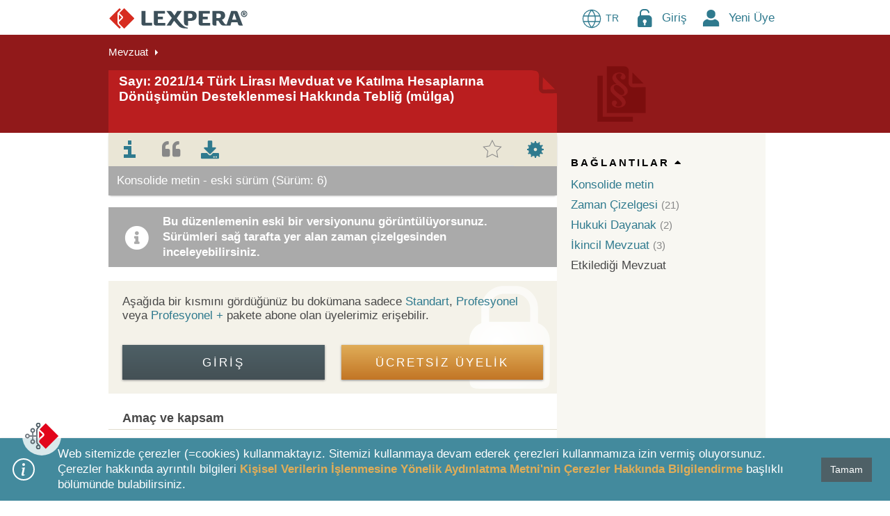

--- FILE ---
content_type: text/html; charset=utf-8
request_url: https://www.lexpera.com.tr/mevzuat/tebligler/TZ801Y2021N31696R1SS202114/6
body_size: 103630
content:



<!DOCTYPE html>
<html lang="tr">

<head prefix="og: http://ogp.me/ns# fb: http://ogp.me/ns/fb#" lex-data-baseurl="https://www.lexpera.com.tr">
    <!--META TAGS-->
    <meta charset="utf-8" />
    <meta name="robots" content="noarchive">
    <meta name="viewport" content="width=device-width, initial-scale=1.0">

            <meta name="description" content="Sayı: 2021/14 T&#252;rk Lirası Mevduat ve Katılma Hesaplarına D&#246;n&#252;ş&#252;m&#252;n Desteklenmesi… - Konsolide metin" />

        <title>Sayı: 2021/14 T&#252;rk Lirası Mevduat ve Katılma Hesaplarına D&#246;n&#252;ş&#252;m&#252;n Desteklenmesi… - Konsolide metin | LEXPERA</title>

    
    <meta property="og:site_name" content="LEXPERA" />
    <meta property="og:title" content="Sayı: 2021/14 T&#252;rk Lirası Mevduat ve Katılma Hesaplarına D&#246;n&#252;ş&#252;m&#252;n Desteklenmesi… - Konsolide metin | LEXPERA" />
    <meta property="og:description" content="Sayı: 2021/14 T&#252;rk Lirası Mevduat ve Katılma Hesaplarına D&#246;n&#252;ş&#252;m&#252;n Desteklenmesi… - Konsolide metin" />
    <meta property="og:url" content="http://www.lexpera.com.tr/mevzuat/tebligler/TZ801Y2021N31696R1SS202114/6" />
    <meta property="og:image" content="/Content/Images/Lexpera_logo_social.png" />
        <meta property="og:type" content="article" />

    <meta name="twitter:card" content="summary" />
    <meta name="twitter:title" content="Sayı: 2021/14 T&#252;rk Lirası Mevduat ve Katılma Hesaplarına D&#246;n&#252;ş&#252;m&#252;n Desteklenmesi… - Konsolide metin | LEXPERA" />
    <meta name="twitter:description" content="Sayı: 2021/14 T&#252;rk Lirası Mevduat ve Katılma Hesaplarına D&#246;n&#252;ş&#252;m&#252;n Desteklenmesi… - Konsolide metin" />
    <meta name="twitter:image" content="/Content/Images/Lexpera_logo_social.png" />
    <meta name="twitter:site" content="@LexperaTR" />
    <!--META TAGS-->
    <!--PWA Manifest-->
    <link rel="manifest" href="/manifest.webmanifest" crossorigin="use-credentials">
    <meta name="theme-color" content="#455056">
    <link rel="apple-touch-icon" href="/Content/Images/logo-lexpera-icon_launcher_192.jpg">
    <!-- BEGIN: Google Analytics -->
    <!-- Global site tag (gtag.js) - Google Analytics -->
    <script defer src="https://www.googletagmanager.com/gtag/js?id=UA-67737097-1"></script>
    <script>
        window.dataLayer = window.dataLayer || [];
        function gtag() { dataLayer.push(arguments); }
        gtag('js', new Date());
        gtag('config', 'UA-67737097-1');
        //gtag('config', 'G-H484SSP1L0');
    </script>

    <!--EXTERNAL JAVASCRIPTS-->
    <script src="/bundles/scripts-critical?v=RghXOa-fggRzvObIavSrHylaOlbSQfIzW-yDVHnXCkY1"></script>

    <script src="/bundles/Popups?v=UavWh0L-WRfkyjs9JEsToxoEnoAh_QjAV8_cCzeFFAY1"></script>

    <script async src="/bundles/scripts-async?v=u_SMi8f3LEH-Kbh4LJKYcPf-LRnTTACvDVDryPrezt41"></script>

    <script defer src="/bundles/scripts-defer?v=A6s9RE1_Y7Hx1Lc6g2giDG3QtMW9LijrBdxw_3yfh9s1"></script>

    <script src="/bundles/IusInfoSearch?v=q-7AUXFq-1f0WNnMRYzi4hhZj5dqk9U-y_2_34WvTOI1"></script>

    <script defer src="/Scripts/vendor/jquery-ui/Globalization/datepicker-tr.js"></script>

    <!--Google Rich Results text-->
    <script defer type="application/ld+json">
        [{
		"@context": "https://schema.org",
		"@type": "WebSite",
		"url": "https://www.lexpera.com.tr",
		"potentialAction": {
			"@type": "SearchAction",
			"target": "https://lexpera.com.tr/mevzuat/?searchquery={search_term_string}",
			"query-input": "required name=search_term_string"
		    }
	    },
	    {
		"@context": "https://schema.org",
		"@type": "Organization",
		"url": "https://www.lexpera.com.tr",
		"logo": "https://www.lexpera.com.tr/Content/Images/Lexpera_logo_social.png"
	    }]
    </script>

    <!--Inject section on corresponding Page Index scripts-->
    
    
    
    

    <script src="/bundles/IusInfoUIDocument?v=a3CYFFmSfFDg5vHmnWp5DyU1HMpAzRku83gxR1KGb041"></script>

    <script src="/bundles/IusInfoUILink?v=t5DZaz9deA0An_olo8eXKdFFL4jrKTEHbAWzKD24zmU1"></script>

    <script src="/bundles/IusInfoUser?v=eVg_7ArpBxB-1OzBKkfDhZHZrPWxOYUp1NhujnCwv8o1"></script>

    <script src="/bundles/IusInfoUIBook?v=ZWQcTz4E6IPy4NikFazeyXjNKtuL0U_681Zlfu1eqfE1"></script>


    <script type="text/javascript">
        
         AppUtils.VerificationToken =$.parseHTML('<input name="__RequestVerificationToken" type="hidden" value="aj0dipdlwRFBWFZK3p7JOGCl8Aj_3S7z_lUcvkUIlSbEyucjAY022XNo6d0GTjgjMBb03WNRylODfp0BPnDASu6CR3Y1" />')[0].defaultValue;

        //Translations
        var labelMoreNotes = 'Daha fazla göster'
        var labelLessNotes = 'Daha az göster'
        var iLog = 22969667;
        var timer = 128;

        var ListingType = 'None';
        var bHasSegment = 'True';
        var MaintenanceEditionStatus = '250';
        var IsPagePreview = 'True';
        var UrlExists = '/mevzuat/tebligler/turk-lirasi-mevduat-ve-katilma-hesaplarina-donusumun-desteklenmesi-hakkinda-teblig-sayi-2021-14/zaman-cizelgesi';
        var SegmentAddress = '';
        var isAjaxLoad = 'False';
        var isLibrary = 'False';

        if (UrlExists != "" && ListingType == "None" && (bHasSegment == "False" || MaintenanceEditionStatus == 245) && IsPagePreview != "True") {
            document.location.href = '/mevzuat/tebligler/turk-lirasi-mevduat-ve-katilma-hesaplarina-donusumun-desteklenmesi-hakkinda-teblig-sayi-2021-14/zaman-cizelgesi';
        }

        var Packages = [801,802,803,8050,8051,8052,8053,8054,8055,8056,8057,8058];
        var Sopi = 'TZ801Y2021N31696R1SS202114'
        var DocumentType = 'Laws';
        var CategoryAddress = 'IITR.Legislation.REGULATIONS.TBLG.REGULATION_TR';
        var DocumentTypeName = 'REGULATION_TR';
        var MajorVersion = '6';
        var IsDocumentPayable = 'True';
        var IsCompositeRoot = '';
        var hasNorm = 'True';
        var categoryAddressGroup = '';
        var isShowAllSegmentsForHighlight = 'False';
        var isLogin = 'False';

        IusInfoUIDocument.init('8',
                1,
                'None',
                50,
                Sopi,
                DocumentType,
                CategoryAddress,
                DocumentTypeName,
                MaintenanceEditionStatus,
                MajorVersion,
                'turk-lirasi-mevduat-ve-katilma-hesaplarina-donusumun-desteklenmesi-hakkinda-teblig-sayi-2021-14',
                '',
                '21.12.2021',
                '',
                '',
                '22.03.2022',
                '07.04.2022',
                '24.01.2026',
                '21.12.2021',
                '31696/1',
                'T.C. Resmi Gazete',
                'T.C. Resmi Gazete 21.12.2021/31696/1-0',
                'T.C. Resmi Gazete 21.12.2021/31696/1',
                IsPagePreview,
                IsDocumentPayable,
                IsCompositeRoot,
                hasNorm,
                isLibrary,
            isShowAllSegmentsForHighlight,
                isLogin
            );

        IusInfoUIDocument.Title = 'T%c3%bcrk+Liras%c4%b1+Mevduat+ve+Kat%c4%b1lma+Hesaplar%c4%b1na+D%c3%b6n%c3%bc%c5%9f%c3%bcm%c3%bcn+Desteklenmesi+Hakk%c4%b1nda+Tebli%c4%9f+(m%c3%bclga)';

        let contentLoadPromise = null;
        let linkLoadPromise = null;

        // When to load content with ajax.
        if (isAjaxLoad === 'True') {

            if (SegmentAddress != '' && 'None' === 'None') {
                contentLoadPromise = IusInfoUIDocument.moveToSegmentAddress('', 'Article', false);
            } else {
                // Fill document content.
                var ListingType = 'None';

                if (ListingType === 'None') {
                    contentLoadPromise = IusInfoUIDocument.getDocumentUISegment(0, 1); // This also loads LiteratureSubContent & CoverTitle views.
                } else if (ListingType === 'BookSearch') {
                    IusInfoUIBook.init(Sopi, Sopi, MajorVersion, DocumentTypeName, 'IITR.Legislation.REGULATIONS.TBLG.REGULATION_TR', IsCompositeRoot);

                    IusInfoUIBook.searchBook('', false);

                    IusInfoUIDocument.getLiteratureCoverTitle();
                } else {
                    var docHistLevel = 2;
                    IusInfoUIDocument.getDocumentUILinkListings('TZ801Y2021N31696R1SS202114', 'None', 'IITR.Legislation.REGULATIONS.TBLG.REGULATION_TR', '', '6', 'Article', null, 'Src', 'Not', null, docHistLevel, 'turk-lirasi-mevduat-ve-katilma-hesaplarina-donusumun-desteklenmesi-hakkinda-teblig-sayi-2021-14', '250', hasNorm, '0');
                }
            }
        } else {
            //sync loading
            //$("span[linksegmentkey]").each(function () {
            //    let linkSegmentKey = $(this).attr("linksegmentkey");
            //    if (linkSegmentKey != null) {
            //        // Find this link on the sidebar (or in the content, doesn't matter)
            //        let links = $("a[linksegmentkey='" + linkSegmentKey + "']");
            //        if (links.length > 0) {
            //            let link = links[0];
            //            $(this).replaceWith("<a href=\"" + link.getAttribute("href") + "\" title=\"" + link.getAttribute("title") + "\">" + $(this).html() + "</a>");
            //        }
            //    }
            //});
        }

        // Sub content.
        if ((CategoryAddress.indexOf('IITR.Literature.Books') > -1 || CategoryAddress.indexOf('IITR.Literature.StructuredArticles') > -1) && IsCompositeRoot !== '') {

        // Preload TOC for books to cache
        AppUtils.addPostLoadFunction(function () { IusInfoUIBook.init(Sopi, Sopi, MajorVersion, DocumentTypeName, 'IITR.Legislation.REGULATIONS.TBLG.REGULATION_TR', IsCompositeRoot) });

        if (IsCompositeRoot === 'True')
            IusInfoUIDocument.getLiteratureCoverTitle();
        }

    // Add links counters.
    if (isAjaxLoad === 'True') {

        let generalProperties = {
                Sopi: 'TZ801Y2021N31696R1SS202114',
                Title: 'T%c3%bcrk+Liras%c4%b1+Mevduat+ve+Kat%c4%b1lma+Hesaplar%c4%b1na+D%c3%b6n%c3%bc%c5%9f%c3%bcm%c3%bcn+Desteklenmesi+Hakk%c4%b1nda+Tebli%c4%9f+(m%c3%bclga)',
                MajorVersion: '6',
                DocumentUri: 'turk-lirasi-mevduat-ve-katilma-hesaplarina-donusumun-desteklenmesi-hakkinda-teblig-sayi-2021-14'
        };

        let uid = ('TZ801Y2021N31696R1SS202114' + '_' + '6' + 'True')
            let listingList = [];
            let countersList = [];
            if (DocumentType == 'Laws' || DocumentType == 'ByLaws' || DocumentType == 'Publications') {
                if (CategoryAddress == 'IITR.Legislation.REASONING.REASONING_TR') {
                    let linkListingMiniCrissCross = {
                        ElementId: "UILinkListings_MiniCrissCross",

                        CategoryAddressGroup: ['IITR.Legislation', 'IITR.OfficialJournal.OJ'],
                        CategoryAddress: 'IITR.Legislation.REGULATIONS.TBLG.REGULATION_TR',
                        ListingType: 'Document2Segment_ByLinkTypeName',
                        LinkTypeCollection: ['authentic_interpretation'],
                        Direction: 'Both',
                        IncludeEmbedded: 'Also',
                        Selected: 'None'
                    };
                    listingList.push(Object.assign(linkListingMiniCrissCross, generalProperties));
                } else if (CategoryAddress == 'IITR.OfficialJournal.OJ.PUBLICATION_TR' || CategoryAddress == 'IITR.OfficialJournal.MISC.PUBLICATION_TR') {
                    //register
                    let linkCounterRegisterProperties = {
                        ElementId: "UILinkCounters_Register",

                        CategoryAddressGroup: ['IITR.Legislation.REGULATIONS.TBLG.REGULATION_TR'],
                        CategoryAddress: 'IITR.Legislation.REGULATIONS.TBLG.REGULATION_TR',
                        ListingType: 'None',
                        Selected: 'None'
                    };
                    countersList.push(Object.assign(linkCounterRegisterProperties, generalProperties));

                    let linkListingMiniCrissCross = {
                        ElementId: "UILinkListings_MiniCrissCross",

                        CategoryAddressGroup: ['IITR'],
                        CategoryAddress: 'IITR.Legislation.REGULATIONS.TBLG.REGULATION_TR',
                        ListingType: 'Document2Segment_ByLinkTypeName',
                        LinkTypeCollection: ['varianta'],
                        Direction: 'Dest',
                        IncludeEmbedded: 'Not',
                        Selected: 'None'
                    };
                    listingList.push(Object.assign(linkListingMiniCrissCross, generalProperties));
                } else if (CategoryAddress == 'IITR.Legislation.LAW.KNLR.DRAFT_TR' || CategoryAddress == 'IITR.Legislation.BYLAW.YNTMLK.DRAFT_TR' || CategoryAddress == 'IITR.Legislation.LAW.KHK.DRAFT_TR' || CategoryAddress == 'IITR.Legislation.REGULATIONS.GESA.DRAFT_TR' || CategoryAddress == 'IITR.Legislation.REGULATIONS.KLVZ.DRAFT_TR' || CategoryAddress == 'IITR.Legislation.REGULATIONS.TBLG.DRAFT_TR') {

                    //register
                    let linkCounterRegisterProperties = {
                        ElementId: "UILinkCounters_Register",
                        Packages: Packages,
                        CategoryAddressGroup: ['IITR.Legislation.REGULATIONS.TBLG.REGULATION_TR'],
                        CategoryAddress: 'IITR.Legislation.REGULATIONS.TBLG.REGULATION_TR',
                        ListingType: 'None',
                        Selected: 'None'
                    };
                    countersList.push(Object.assign(linkCounterRegisterProperties, generalProperties));

                    let linkListingMiniCrissCross = {
                        ElementId: "UILinkListings_MiniCrissCross",
                        CategoryAddressGroup: ['IITR.Legislation', 'IITR.OfficialJournal'],
                        CategoryAddress: 'IITR.Legislation.REGULATIONS.TBLG.REGULATION_TR',
                        ListingType: 'Document2Segment_ByLinkTypeName',
                        LinkTypeCollection: ['origin'],
                        Direction: 'Dest',
                        IncludeEmbedded: 'Also',
                        Selected: 'None'
                    };
                    listingList.push(Object.assign(linkListingMiniCrissCross, generalProperties));
                } else {
                    //register
                    let linkCounterRegisterProperties = {
                        ElementId: "UILinkCounters_Register",
                        CategoryAddressGroup: ['IITR.Legislation.REGULATIONS.TBLG.REGULATION_TR'],
                        CategoryAddress: 'IITR.Legislation.REGULATIONS.TBLG.REGULATION_TR',
                        ListingType: 'None',
                        Selected: 'None'
                    };
                    countersList.push(Object.assign(linkCounterRegisterProperties, generalProperties));

                    //document
                    let linkCountersDocumentProperties = {
                        ElementId: "UILinkCounters_Document",
                        CategoryAddressGroup: ['IITR.CaseLaw', 'IITR.Literature'],
                        CategoryAddress: 'IITR.Legislation.REGULATIONS.TBLG.REGULATION_TR',
                        ListingType: 'Document2Document_ByLinkTypeName',
                        Selected: 'IITR.Legislation.REGULATIONS.TBLG.REGULATION_TR'
                    };
                    countersList.push(Object.assign(linkCountersDocumentProperties, generalProperties));

                    let linkListingMiniCrissCross = {
                        ElementId: "UILinkListings_MiniCrissCross",
                        CategoryAddressGroup: ['IITR.OfficialJournal'],
                        CategoryAddress: 'IITR.Legislation.REGULATIONS.TBLG.REGULATION_TR',
                        ListingType: 'Document2Segment_ByLinkTypeName',
                        LinkTypeCollection: ['varianta'],
                        Direction: 'Both',
                        IncludeEmbedded: 'Also',
                        Selected: 'None'
                    };
                    listingList.push(Object.assign(linkListingMiniCrissCross, generalProperties));
                }
            } else if (DocumentType == 'Commentaries' || DocumentType == 'Books' || DocumentType == 'Articles') {
                let linkListingMiniCrissCross = {
                    ElementId: "UILinkListings_MiniCrissCross",
                    Packages: Packages,
                    CategoryAddressGroup: ['IITR'],
                    CategoryAddress: 'IITR.Legislation.REGULATIONS.TBLG.REGULATION_TR',
                    ListingType: 'Document2Segment_ByLinkTypeName',
                    LinkTypeCollection: ['podlaga', 'interpretacija', 'sklic'],
                    Direction: 'Both',
                    IncludeEmbedded: 'Not',
                    Selected: 'None',
                    IsCompositeRoot: ''
                };

                listingList.push(Object.assign(linkListingMiniCrissCross, generalProperties));
            } else if (DocumentType == 'CaseLaws') {
                let linkListingMiniCrissCross = {
                    ElementId: "UILinkListings_MiniCrissCross",
                    Packages: Packages,
                    CategoryAddressGroup: ['IITR'],
                    CategoryAddress: 'IITR.Legislation.REGULATIONS.TBLG.REGULATION_TR',
                    ListingType: 'Document2Segment_ByLinkTypeName',
                    LinkTypeCollection: ['varianta', 'interpretacija', 'sklic', 'sorodnik', 'abrogation'],
                    Direction: 'Both',
                    IncludeEmbedded: 'Not',
                    Selected: 'None'
                };

                listingList.push(Object.assign(linkListingMiniCrissCross, generalProperties));
        }
            // Load sidebar links listings.
        linkLoadPromise = IusInfoUILink.loadLinkSidebar(countersList, listingList, uid, IsPagePreview);
        } else {
            AppUtils.addPostLoadFunction(function() { addCollapseOnLinkCollection() });
        }

        // Wait for content and links to load.
        Promise.allSettled([contentLoadPromise, linkLoadPromise]).then(values => {

            // Replace the span to href.
            $("span[linksegmentkey]").each(function() {
                let linkSegmentKey = $(this).attr("linksegmentkey");
                if (linkSegmentKey != null) {
                    // Find this link on the sidebar (or in the content, doesn't matter)
                    let links = $("a[linksegmentkey='" + linkSegmentKey + "']");
                    if (links.length > 0) {
                        let link = links[0];
                        $(this).replaceWith("<a href=\"" + link.getAttribute("href") + "\" title=\"" + link.getAttribute("title") + "\" target=\"_blank\">" + $(this).html() + "</a>");
                    }
                }
            });

        }).finally(() => {
            // Break text of grounds-paragraph if width overlaps.
            breakGroundsParagraph();
        });

        // Buggy on firefox so call independently on "resize" and "DOMContentLoaded".
        window.addEventListener("DOMContentLoaded", function () {
            // Collapsing baglantilar links on mobile.
            // Switch sidebar link to mobile view and vice versa.
            IusInfoSearch.advancedFilterUpdateContainer('UIDocumentLinks', 'linksMainContainer', 'UIDocumentLinksContainer', 'divLinksToggle');

            // Attach event handler on resize.
            $(window).on("resize", function () {
                // Switch sidebar link to mobile view and vice versa.
                IusInfoSearch.advancedFilterUpdateContainer('UIDocumentLinks', 'linksMainContainer', 'UIDocumentLinksContainer', 'divLinksToggle');
            });
        });

        // Document Ready.
        $(function() {

            var bLogged = iLog >= 0 ? false : true;
            var ajaxes = [];
            var start = new Date().getTime();

            $(document).on("ajaxSend", function (event, xhr, settings) {
	            if (!bLogged && settings) {
		            ajaxes.push(settings.url);
	            }
            });

            $(document).on("ajaxComplete", function (event, xhr, settings) {
	            if (!bLogged && settings) {
		            var pos = ajaxes.indexOf(settings.url);
		            if (pos >= 0) {
			            //remove from list
			            ajaxes.splice(pos, 1);

			            if (ajaxes.length === 0 && !bLogged) {
				            bAllAjaxComplete = true;
				            checkIfAllDone();
			            }
		            }
	            }
            });

            $(window).on("load",
                function() {
                    bWindowLoad = true;
                });

            var bAllAjaxComplete = false;
            var bWindowLoad = false;

            function checkIfAllDone() {
                if (!bLogged && (bAllAjaxComplete || ajaxes.length === 0) && bWindowLoad) {
                    var end = new Date().getTime();
                    var timeDiff = end - start;
                    timer += timeDiff;
                    bLogged = true;

                    if (iLog >= 0) {
                        //write to log
                        $.ajax({
                            dataType: 'html',
                            contentType: 'application/json; charset=utf-8',
                            type: "GET",
                            url: "/Document/LogEnd/",
                            data: {
                                i: iLog,
                                e: timer
                            },
                            cache: false,
                            success: function(data) {}
                        });
                    }
                }

                //RT 23.10.20: this is used to show article popups of articles in the same document. for now it's not implemented in TR
                //IusInfoUIDocument.parseLinks('IITR.Legislation.REGULATIONS.TBLG.REGULATION_TR');
            }

            let params = window.location.search;

            if (params.indexOf("_to=")) {
                let newLocation = window.location.toString().replace("_to=1", "");
                if (newLocation.endsWith("?")) {
                    newLocation = newLocation.replace("?", "");
                }

                history.replaceState(null, null, newLocation);

                // For retaining the proper route url after language switch.
                if (window.location) {
                    let docReturnUrl = `${window.location.pathname}${window.location.search}`.trim();

                    AppUtils.updateLanguageLinkReturnUrl(docReturnUrl);
                }
            }

            AppUtils.showAdmInfo = function () {
                        $(".admdata").remove();
                };
        });
    </script>

    <!--Renders Google Rich Results section-->
    
    <!--Google Rich Results text-->
    <script defer type="application/ld+json">
{
    "@context": "https://schema.org",
    "@type": "BreadcrumbList",
    "itemListElement": [{
    "@type": "ListItem",
    "position": 1,
    "name": "Mevzuat",
    "item": "https://www.lexpera.com.tr/mevzuat/arama"
    }]
}
    </script>




    <script type="text/javascript">
        // Initialize AppUtils.
        AppUtils.init(
            'Değişikliklere ilişkin notları göster',
            'Değişikliklere ilişkin notları gizle',
            'Mülga veya iptal edilen kısımları göster',
            'Mülga veya iptal edilen kısımları gizle',
            'Yerine işlenen hükümleri göster',
            'Yerine işlenen hükümleri gizle',
            'Sayfa numarasını göster',
            'Sayfa numarasını gizle',
            'Salt metin olarak göster (Kelime işlemcilere uygun görünüm)',
            'Konsolide metin olarak göster (Madde bağlantılarını içerir)',
            'Cevapları göster',
            'Cevapları gizle'
        );

        // Document Ready.
        $(function () {
            if (AppUtils.isDOMExisting('#divNewslettersConfirm')) {
                // Show newsletter modal.
                $('#divNewslettersConfirm').modal('show');
            }

            if ($("#chkResmiGazete:checked").length > 0) {
                $("#lblResmiGazete").css("opacity", "0.6");
            }
            if ($("#chkDailyLegislation:checked").length > 0) {
                $("#lblDailyLegislation").css("opacity", "0.6");
            }
            if ($("#chkFunctionalities:checked").length > 0) {
                $("#lblFunctionalities").css("opacity", "0.6");
            }
            if ($("#chkPromotion:checked").length > 0) {
                $("#lblPromotion").css("opacity", "0.6");
            }

            $("#chkResmiGazete").on("change", function () {
                if ($("#chkResmiGazete:checked").length > 0) {
                    IusInfoUser.updateResmiGazeteEnabled(1);
                    $("#lblResmiGazete").css("opacity", "0.6");
                }
                else {
                    IusInfoUser.updateResmiGazeteEnabled(0);
                    $("#lblResmiGazete").css("opacity", "1");
                }
                $("#chkResmiGazete").val($("#chkResmiGazete").is(":checked"));
            });
            $("#chkDailyLegislation").on("change", function () {
                if ($("#chkDailyLegislation:checked").length > 0) {
                    IusInfoUser.updateDailyLegislationEnabled(1);
                    $("#lblDailyLegislation").css("opacity", "0.6");
                }
                else {
                    IusInfoUser.updateDailyLegislationEnabled(0);
                    $("#lblDailyLegislation").css("opacity", "1");
                }
                $("#chkDailyLegislation").val($("#chkDailyLegislation").is(":checked"));
            });
            $("#chkFunctionalities").on("change", function () {
                if ($("#chkFunctionalities:checked").length > 0) {
                    IusInfoUser.updateFunctionalitiesEnabled(1);
                    $("#lblFunctionalities").css("opacity", "0.6");
                }
                else {
                    IusInfoUser.updateFunctionalitiesEnabled(0);
                    $("#lblFunctionalities").css("opacity", "1");
                }
                $("#chkFunctionalities").val($("#chkFunctionalities").is(":checked"));
            });
            $("#chkPromotion").on("change", function () {
                if ($("#chkPromotion:checked").length > 0) {
                    IusInfoUser.updatePromotionEnabled(1);
                    $("#lblPromotion").css("opacity", "0.6");
                }
                else {
                    IusInfoUser.updatePromotionEnabled(0);
                    $("#lblPromotion").css("opacity", "1");
                }
                $("#chkPromotion").val($("#chkPromotion").is(":checked"));
            });

            /**
             * Notifications - show message bar.
             * */
            var message = '';

            if (message.trim().length > 0) {
                // Get values.
                var bannerType = '';
                var duration = '';
                var noDismissButtonFlag = 'False'.toLowerCase() === "true" ? true : false;
                var subscriptionExpirationDays = Number('0');
                var hasSubscriptionExpirationDays = subscriptionExpirationDays > 0;
                // Pass a function if subscriptionExpirationDays is provided.
                var fnSubscriptionExpireDays = hasSubscriptionExpirationDays ? () => CookiesMessageAccountExpire_Confirm(subscriptionExpirationDays) : "";
                // Flag to show banner.
                var showMessage = true;

                // Don't show subscription expiration banner if cookie already accepted for specific expiration day.
                if (hasSubscriptionExpirationDays) {
                    if ($.cookie("Ius_MessageAccountExpire_3") && subscriptionExpirationDays === 3)
                        showMessage = false;
                    else if ($.cookie("Ius_MessageAccountExpire_7") && subscriptionExpirationDays === 7)
                        showMessage = false;
                    else if ($.cookie("Ius_MessageAccountExpire_30") && subscriptionExpirationDays === 30)
                        showMessage = false;
                }

                // Build message.
                if (showMessage) {
                    // Cookies must be accepted first before any banner.
                    if ($.cookie("Ius_CookiesAccepted")) {
                        const lbNotification = new LexperaBanner({
                            bannerID: "notificationBanner",
                            content: message,
                            type: bannerType,
                            displayDuration: Number(duration),
                            buttonDismissHidden: noDismissButtonFlag,
                            buttonDismissText: !noDismissButtonFlag ? "Tamam" : "",
                            buttonDismissFunction: fnSubscriptionExpireDays,
                            position: 'top'
                    });
                    }
                }
            }

            // Initializes a div container to add a floating button that navigates to the top of the page.
            AppUtils.floatingGoToTopButton('goToTopButton', true);

            // JS Translation Resources.

            // Store translations in an object.
            let jsTR_resx = {
                Favorites_Notification_FolderSuccessfullyCreated: 'Klasör başarıyla oluşturuldu.',
                Favorites_Notification_FolderSuccessfullyRenamed: 'Klasör başarıyla yeniden isimlendirildi.',
                Favorites_Notification_FolderDeleted: 'Klasör silindi.',
                Favorites_Notification_SuccessfullyMoved: 'Favori öğe(ler) başarıyla taşındı.',
                Favorites_Notification_FavoriteDeleted: 'Favori öğe silindi.',
                Favorites_Notification_AlertingEnabledOnFavorite: 'Bu favori öğesine alarm kuruldu.',
                Favorites_Notification_AlertingDisabledOnFavorite: 'Bu favori öğesinden alarmı kaldırdınız.',
                Favorites_Notification_EmailNotificationsEnabled: 'Alarm kurulmuş favori öğeleriniz için Email Bildirimi alacaksınız.',
                Favorites_Notification_EmailNotificationsDisabled: 'Alarm kurulmuş favoriler için Email Bildirimi kapatıldı.',
                Favorites_Notification_NotesDeletedOnFavorite: 'Bu favori öğesindeki notunuzu sildiniz.',
                Favorites_Notification_FolderAlreadyExists: 'Bu klasör zaten mevcut',
                Favorites_Notification_NoteAdded: 'Not eklendi',
                Favorites_NewFolderNotSaved: 'Yeni klasör yaratma işlemini tamamlayın',
                System_Cancel: 'İptal',
                Favorites_Notification_FavoriteAdded: 'Favorilere Eklendi',
                Favorites_Notification_FavoriteUpdated: 'Favori Güncellendi',
                Favorites_Notification_FavoriteRemoved: 'Favorilerden Kaldırıldı',
                Favorites_NotesCardTitle: 'Notlarım',
                Favorites_Notification_FolderSearch_Clean_Searchbox: 'Lütfen arama kutusunu temizleyin ve geçerli bir klasör seçin',
                No_Results: 'Sonuç bulunamadı.',
                DeviceAuth_Label_Authorize: 'İzin Ver',
                DeviceAuth_Label_Remove: 'Sil',
                DeviceAuth_Label_Reject: 'Reddet',
                DeviceAuth_Label_authorized: 'İzin Verilmiş',
                DeviceAuth_Label_pending: 'beklemede',
                DeviceAuth_Label_rejected: 'reddedildi',
                DeviceAuth_Label_removed: 'Silinmiş',
                Content_Legislation: 'Mevzuat',
                Content_CaseLaw: 'İçtihat',
                Content_Literature: 'Literatür',
                Content_Template: 'Örnekler',
                Browse_Collections: 'Şu koleksiyonda ara',
                AutoComplete_Suggestions_Legislation: 'Mevzuat sekmesinde ara',
                AutoComplete_Suggestions_CaseLaw: 'İçtihat sekmesinde ara',
                AutoComplete_Suggestions_Literature: 'Literatür sekmesinde ara',
                Unexpected_Error: 'Beklenmeyen bir hata ile karşılaşıldı',
                Click_To_Reload: 'Tekrar yüklemek için tıklayınız.',
                SearchTab_BetaParticipate_Enabled: 'LEXI için beta test erişiminiz sağlandı. <br/><br/> Yönlendirilirken lütfen bekleyiniz.',
                SearchTab_BetaParticipate_ExistingUser: 'Kullanıcı zaten erişime sahip.',
                SearchTab_BetaParticipate_Error: 'Beta erişimi atanamadı.',
                Search_SearchFilterSemanticSearch_CommentSubmitted: 'Yorumunuz başarıyla gönderildi. Geri bildiriminiz için teşekkür ederiz.',
                Device_ServeDeviceDataPage_LoaderText1: 'Sisteme giriş yapılırken lütfen bekleyin',
                Device_ServeDeviceDataPage_LoaderText2: 'Giriş bilgileriniz kontrol ediliyor',
                Device_ServeDeviceDataPage_LoaderText3: 'Hesabınız doğrulanıyor',
                ShowLexiHistory_Notification_Cleared: 'Arama geçmişi temizlendi',
                LEXI_CaseLaw_EmptyMessage: 'Analiz etmek için önce bir arama yapmanız gerekir. Bir arama dizesi girin ve LEXPERA koleksiyonunda arama yapın.',
                LEXI_CaseLaw_NoPackage: 'Paketinizin bir parçası değildir.',
                CustomMessage_PageTitle_Default: 'Beklenmeyen Bir Durum',
                LEXI_Attach_Remove_File: 'Belgeyi kaldır',
                Search_SearchTabAppend_SemSearchOutOfQuota: 'Bu ay için LEXI AI arama kotanız doldu. Daha fazla bilgi için lütfen müşteri desteğiyle (<a href="mailto:destek@lexpera.com.tr">destek@lexpera.com.tr</a>) iletişime geçin.',
                Search_SearchFilterSemanticSearch_RankingFeedbackSuccess: 'Geri bildiriminiz başarıyla iletilmiştir',
            }

            // Store in local storage.
            localStorage.setItem('jsTR_resx', JSON.stringify(jsTR_resx));

            // Check if User Agent is mobile.

        });


    // Load functions after window load event.
    // HTML is loaded, but also all the external resources: images, styles etc.
    if (window.addEventListener)
        window.addEventListener("load", AppUtils.executePostLoadFunctions, false);
    else if (window.attachEvent)
        window.attachEvent("onload", AppUtils.executePostLoadFunctions);
    else
        window.onload = AppUtils.executePostLoadFunctions;

    </script>

    


<script>


window.addEventListener("DOMContentLoaded", function () {
    // Show cookie message.
    CookiesMessage_Load('Web sitemizde çerezler (=cookies) kullanmaktayız. Sitemizi kullanmaya devam ederek çerezleri kullanmamıza izin vermiş oluyorsunuz. Çerezler hakkında ayrıntılı bilgileri <a href="/kurumsal-bilgiler/kvk-aydinlatma-metni"><b>Kişisel Verilerin İşlenmesine Yönelik Aydınlatma Metni\'nin Çerezler Hakkında Bilgilendirme</b></a> başlıklı bölümünde bulabilirsiniz.', 'Tamam');
})
</script>


    <!--STYLESHEETS-->
    <!--Preload css add attribute for each: as="style" and rel="stylesheet"-->
    <link rel="preload" href="/Content/css" as="style" onload="this.onload = null; this.rel = 'stylesheet'">
        <noscript><link rel="stylesheet" href = "/Content/css"></noscript>


    <link rel="preload" href="/Content/vendor/bootstrap.min.css" as="style" onload="this.onload=null;this.rel='stylesheet'">
    <noscript><link rel="stylesheet" href="/Content/vendor/bootstrap.min.css"></noscript>

    <!--Preload fonts-->
    <link rel="preload" href="/fonts/lexperaicon-regular.woff" as="font" type="font/woff" crossorigin />
    <link rel="preload" href="/fonts/lexperaicon-regular.ttf" as="font" type="font/ttf" crossorigin />
    <link rel="preload" href="/fonts/lexperaicon-regular.svg#lexperaicon-regular" as="font" crossorigin />
    <link rel="preload" href="/fonts/SignaPro-CondBook.woff2" as="font" type="font/woff2" crossorigin />
    <link rel="preload" href="/fonts/SignaPro-CondBook.woff" as="font" type="font/woff" crossorigin />
    <link rel="preload" href="/fonts/SignaPro-CondBook.ttf" as="font" type="font/ttf" crossorigin />
    <link rel="preload" href="/fonts/FFSignaWebProCondLight.woff2" as="font" type="font/woff2" crossorigin />
    <link rel="preload" href="/fonts/FFSignaWebProCondLight.woff" as="font" type="font/woff" crossorigin />
    <link rel="preload" href="/fonts/FFSignaWebProCondLight.ttf" as="font" type="font/ttf" crossorigin />
    <link rel="preload" href="/fonts/FFSignaWebProCondBold.woff2" as="font" type="font/woff2" crossorigin />
    <link rel="preload" href="/fonts/FFSignaWebProCondBold.woff" as="font" type="font/woff" crossorigin />
    <link rel="preload" href="/fonts/FFSignaWebProCondBold.ttf" as="font" type="font/ttf" crossorigin />
    <link rel="preload" href="/fonts/fa-brands-400.woff2" as="font" type="font/woff2" crossorigin />
    <link rel="preload" href="/fonts/fa-brands-400.woff" as="font" type="font/woff" crossorigin />
    <link rel="preload" href="/fonts/fa-solid-900.woff2" as="font" type="font/woff2" crossorigin />
    <link rel="preload" href="/fonts/fa-solid-900.woff" as="font" type="font/woff" crossorigin />
    <link rel="preload" href="/fonts/fa-regular-400.woff2" as="font" type="font/woff2" crossorigin />
    <link rel="preload" href="/fonts/fa-regular-400.woff" as="font" type="font/woff" crossorigin />

    
    <link href="/Content/cssCustom?v=XdFWBsSTC042rSjdqo-CbcxI-hOcvWDkYODz3xEPCms1" rel="stylesheet"/>


    <!--CANONICAL TAG-->
            <link rel="canonical" href="http://www.lexpera.com.tr/mevzuat/tebligler/turk-lirasi-mevduat-ve-katilma-hesaplarina-donusumun-desteklenmesi-hakkinda-teblig-sayi-2021-14/6" />

</head>

<body class="home">
<input name="__RequestVerificationToken" type="hidden" value="s_7lVUj0VVw5I-BiSs4C0NSmC6Oqbp5tNbbVDD6sas466BY4omt82hqWb6kYQ8CTAPc6kl9LMVakZeUzKSq-3Ir_ZRM1" />    
    <!-- Header -->
    <header id="head" class="main-header">
        <div class="container">
            <div class="row logo-line">
                <div class="col-6 logo-container">
                    <a class="logo" href="/" title="LEXPERA Hukuk Bilgi Sistemi: Mevzuat, İ&#231;tihat, Literat&#252;r &amp; &#214;rnekler"><img src="/Content/Images/logo-lexpera.svg" width="201" height="33" alt="LEXPERA Hukuk Bilgi Sistemi: Mevzuat, İ&#231;tihat, Literat&#252;r &amp; &#214;rnekler" title="LEXPERA Hukuk Bilgi Sistemi: Mevzuat, İ&#231;tihat, Literat&#252;r &amp; &#214;rnekler"></a>
                </div>
                <div class="col login-register d-flex align-items-center justify-content-end">



<div class="dropdown language-select">
    <button class="btn" type="button" id="localizationSelect"
            data-bs-toggle="dropdown" aria-haspopup="true" aria-expanded="false">
        <img src="/Content/Images/globe_2--blue.svg" height="32" width="32" alt="Language switch" />
        <small>TR</small>
    </button>

    <div class="dropdown-menu dropdown-menu-end dropdown-menu-sm-start" aria-labelledby="localizationSelectButton">
            <a class="dropdown-item" id="languageLink" href="/language?lang=en-GB&returnUrl=%2Fmevzuat%2Ftebligler%2FTZ801Y2021N31696R1SS202114%2F6" rel="nofollow alternate" hreflang="en">
                <div class="language-select__flag">
                    <img height="25" width="25" src="/Content/Images/flag--gb.svg" alt="Flag of Greater Britain" />
                    <small>EN</small>
                </div>
            </a>
            <a class="dropdown-item" href="javascript:void(0)" rel="nofollow alternate" hreflang="tr-TR">
                <div class="language-select__flag">
                    <img height="25" width="25" src="/Content/Images/flag--tr.svg" alt="Flag of Turkey" />
                    <small>TR</small>
                </div>
            </a>
    </div>
</div>                            <!--GUEST BROWSING USER MENU-->
                            <div class="dropdown d-md-none">
                                <button class="btn" type="button" id="loginMenuButton" data-bs-toggle="dropdown" aria-haspopup="true" aria-expanded="false" aria-label="Login Menu Button Icon">
                                    <i class="fas fa-bars loginMenuButtonIcon"></i>
                                </button>

                                <div class="dropdown-menu-end dropdown-menu-sm-start dropdown-menu loginDropdownMenu navUnlogged" aria-labelledby="loginMenuButton">
                                    <div class="container">
                                        <div class="row">
                                            <div class="col">
                                                <span class="user-login-img">
                                                    <a href="/giris?ReturnUrl=%2Fmevzuat%2Ftebligler%2FTZ801Y2021N31696R1SS202114%2F6" aria-label="Login Menu Button Icon">
                                                        <span class="li li-lock li-login" aria-hidden="true"></span>
                                                    </a>
                                                    <a class="li-login-text" href="/giris?ReturnUrl=%2Fmevzuat%2Ftebligler%2FTZ801Y2021N31696R1SS202114%2F6">Giriş</a>
                                                </span>
                                            </div>
                                        </div>
                                        <div class="dropdown-divider"></div>
                                        <div class="row">
                                            <div class="col">
                                                <span class="login-img">
                                                    <a href="/uyelik-destek/ucretsiz-uyelik" aria-label="New Member Icon Button">
                                                        <span class="li li-person li-login" aria-hidden="true"></span>
                                                    </a>
                                                    <a class="li-login-text" href="/uyelik-destek/ucretsiz-uyelik">Yeni &#220;ye</a>
                                                </span>
                                            </div>
                                        </div>
                                    </div>
                                </div>
                            </div>
                            <div class="d-none d-md-block">
                                <span class="user-login-img">
                                    <a href="/giris?ReturnUrl=%2Fmevzuat%2Ftebligler%2FTZ801Y2021N31696R1SS202114%2F6" aria-label="Login Menu Button Icon"><span class="li li-lock li-login" aria-hidden="true"></span></a>
                                </span>
                                <span class="user-login-text">
                                    <a href="/giris?ReturnUrl=%2Fmevzuat%2Ftebligler%2FTZ801Y2021N31696R1SS202114%2F6">Giriş</a>
                                </span>

                                <span class="login-img">
                                    <a href="/uyelik-destek/ucretsiz-uyelik" aria-label="New Member Icon Button"><span class="li li-person li-login" aria-hidden="true"></span></a>
                                </span>
                                <span class="user-login-text">
                                    <a href="/uyelik-destek/ucretsiz-uyelik">Yeni &#220;ye</a>
                                </span>
                            </div>

                </div>
            </div>
        </div>
    </header>

    <!-- /Header -->
    <!-- content -->
    <div class="content-wrapper">

        




<div class="content-header">
    <div class="container">


        
        
        <input type="hidden" id="MajorVersion" name="MajorVersion" value="6" />
        

        <div class="row mx-0">
            <div class="col-lg-8">
                <div class="row bread-crumb-container">
                    <!-- Breadcrumb -->

<script type="text/javascript">

    $(function () {

        var CurrentSearchRoot = '/mevzuat/arama';
        var DocSopi = 'turk-lirasi-mevduat-ve-katilma-hesaplarina-donusumun-desteklenmesi-hakkinda-teblig-sayi-2021-14';
        var DocType = 'Laws';
        var LastSearchParams = null;
        var BackToSearchUrl = CurrentSearchRoot;
        var BackToSearchUrlClass = CurrentSearchRoot;
        var BackToSearchUrlClassParams = 'jdDBCoMwDAbgd8lZPAx28ebmFKE4sF0vQ6TYIAWZkMbDEN99ZUxQtsNOgfxfAskMUkECAnvnB8NufEAEMheQ3Geo9kl7Noz9SM%2fUWkLvg9TBQVmqOt64uL4UN5Gq8lrJWJ1EsWm0qoZmib53ayQfqmTDkz%2bsq5km%2fMMff3s5EucOB7vG2gzOhhHiLJyyh5kj7D4PeGOLvgukWV4%3d';
        if (BackToSearchUrlClassParams != null) {
            BackToSearchUrlClass = BackToSearchUrlClass + "?p=" + BackToSearchUrlClassParams;
        }

        //get last search params
        if (window.sessionStorage ) {
            LastSearchParams=sessionStorage.getItem('CurrentSearchUrlParameters');
        }

        //get p data if exists
        if (LastSearchParams==null) {
            LastSearchParams = localStorage.getItem('GlobalCurrentSearchUrlParameters');
        }

        if (LastSearchParams != null && DocType!="Publications") {
            BackToSearchUrl = BackToSearchUrl + "?p=" + LastSearchParams + "#" + DocSopi;
            $("#back-link-href").attr("href", BackToSearchUrl);
            $("#back-link-href").show();
            $("#bread-crumb-back-link-href").attr("href", BackToSearchUrlClass);
            $("#bread-crumb-back-link-href").show();
        }
        else {
            $("#back-link-href").attr("href", "");
            $("#back-link-href").hide();
            $("#bread-crumb-back-link-href").attr("href", "");
            $("#bread-crumb-back-link-href").hide();
        }
    })

</script>




<div class="bread-crumb-frame">
    <div class="bread-crumb-wrapper">
            <a class="bread-crumb-link" href="/mevzuat" data-ga-user-action="breadcrumb_navigate">Mevzuat</a>
                <span class="li li-right li-white bread-crumb-divide" aria-hidden="true"></span>
                    <span class="bread-crumb-subtext">
                <a id="bread-crumb-back-link-href" class="bread-crumb-link" href="/mevzuat/arama?p=jdDBCoMwDAbgd8lZPAx28ebmFKE4sF0vQ6TYIAWZkMbDEN99ZUxQtsNOgfxfAskMUkECAnvnB8NufEAEMheQ3Geo9kl7Noz9SM%252fUWkLvg9TBQVmqOt64uL4UN5Gq8lrJWJ1EsWm0qoZmib53ayQfqmTDkz%252bsq5km%252fMMff3s5EucOB7vG2gzOhhHiLJyyh5kj7D4PeGOLvgukWV4%253d" data-ga-user-action="breadcrumb_navigate">Tebliğler</a>
            </span>

    </div>
    <div class="bread-crumb-search-wrapper">
                    <a id="back-link-href" href="/mevzuat/arama#turk-lirasi-mevduat-ve-katilma-hesaplarina-donusumun-desteklenmesi-hakkinda-teblig-sayi-2021-14" aria-label="Breadcrumb - Son arama sonucu" data-ga-user-action="breadcrumbs_return_search">
                        <span class="bread-crumb-search-text" data-ga-user-action="breadcrumbs_return_search">Son arama sonucu</span>
                        <span class="li li-search li-white bread-crumb-find-ico" aria-hidden="true" data-ga-user-action="breadcrumbs_return_search"></span>
                    </a>


    </div>
</div>



                    <!-- /Breadcrumb -->
                    
                </div>

                <!--TITLE-->
                <div class="row">
                    <div class="document-title-column">
                        <h1 class="document-title">
                            <a href="/mevzuat/tebligler/TZ801Y2021N31696R1SS202114/6">
Sayı: 2021/14 T&#252;rk Lirası Mevduat ve Katılma Hesaplarına D&#246;n&#252;ş&#252;m&#252;n Desteklenmesi Hakkında Tebliğ (m&#252;lga)
                            </a>
                        </h1>
                    </div>
                </div>
            </div>

            <div class="col-lg-4 d-none d-lg-block document-icon" style="background-image: url('/Content/Images/BigIconLegislation.png')">
            </div>

        </div>
    </div>
</div>

<div class="container content-doc-frame document-grid">

    <!--Main document content-->
    <main class="document-grid__content">

        <div id="form-debug-ajax"></div>


        <!--Show complete toolbar-->
            <div id="UIDocumentToolbarContainer" class="box-shadow-bottom document-grid__toolbar--top">
                <div id="UIDocumentToolbar">



<script type="text/javascript">
    $(function () {
        var ChapterIndexShow = 'False';
        if (ChapterIndexShow === "True") {
            IusInfoUIDocument.ChapterIndexShow = true;
        }
        var AttachmentIndexShow = 'False';
    })
</script>

<div id="docToolsContainerOriginal">
    <ul id="tabLaw" class="nav nav-tabs document-tools-panel" role="tablist">
                
                    <li class="grid-2nd-row order-2 nav-item" role="presentation">
                <button data-bs-toggle="tab" data-bs-target="#Info" type="button" role="tab" aria-controls="Info" aria-selected="false" class="tab-tab nav-link" data-ga-user-action="toolbar_info" aria-label="Dok&#252;man Bilgileri">
                    <span title="Dok&#252;man Bilgileri" class="li li-i li-toolbar" data-ga-user-action="toolbar_info" aria-hidden="true"></span>
                    <span class="toolbar-button-label toolbar-button-label-visible-xs">Dok&#252;man Bilgileri</span>
                </button>
            </li>
                    <li class="grid-1st-row order-4 nav-item" role="presentation">
                <button data-bs-toggle="tab" data-bs-target="#Download" type="button" role="tab" aria-controls="Download" aria-selected="false" class="tab-tab nav-link" aria-label="İndirme se&#231;enekleri" data-ga-user-action="toolbar_download">
                    <span title="İndirme se&#231;enekleri" data-ga-user-action="toolbar_download">
                        <i class="fas fa-download" data-ga-user-action="toolbar_download"></i>
                    </span>
                    <span class="toolbar-button-label toolbar-button-label-visible-xs">İndirme se&#231;enekleri</span>
                </button>
            </li>
                                <li class="grid-2nd-row order-2 nav-item" role="presentation">
                    <button data-bs-toggle="tab" type="button" role="tab" aria-selected="false" class="tab-tab nav-link d-flex li-disabled" aria-label="Referans kopyala" data-ga-user-action="toolbar_citation">
                        <span title="Referans kopyala" data-ga-user-action="toolbar_citation" aria-hidden="true">
                            <i class="fas fa-quote-left li-disabled" data-ga-user-action="toolbar_citation"></i>
                        </span>
                        <span class="toolbar-button-label toolbar-button-label-visible-xs">Referans kopyala</span>
                    </button>
                </li>


            <li class="tab-document-toolbar-favorites grid-2nd-row order-last  nav-item" role="presentation">
                <button data-bs-toggle="tab" data-bs-target="#Setting" type="button" role="tab" aria-controls="Setting" aria-selected="false" class="tab-tab nav-link" data-ga-user-action="toolbar_settings" aria-label="G&#246;r&#252;nt&#252;leme Ayarları">
                    <span title="G&#246;r&#252;nt&#252;leme Ayarları" class="li li-cog li-toolbar" data-ga-user-action="toolbar_settings" aria-hidden="true"></span>
                    <span class="toolbar-button-label toolbar-button-label-visible-xs">G&#246;r&#252;nt&#252;leme Ayarları</span>
                </button>
            </li>

        <li class="tab-document-toolbar-favorites grid-1st-row grid-5th-column order-5 ms-lg-auto nav-item" role="presentation">

                <div id="DocumentFavoriteOnOff" title="Favorilere ekle veya &#231;ıkar" class="document-favorites-button document-toolbar-btn-disabled">
                    <span class="li li-star li-disabled li-toolbar" aria-hidden="true"></span>
                </div>
                <span class="toolbar-button-label toolbar-button-label-visible-xs toolbar-button-label-favorite">Favorilere ekle veya &#231;ıkar</span>
        </li>
        <li class="grid-1st-row grid-6th-column docToolsExtraIcons nav-item" role="presentation">
            <div class="document-tools-panel-toggle" id="divDocToolsToggle" onclick="IusInfoSearch.advancedFilterToggle('arrow-doc-tools-up-down', 'docToolsContainer', 'G&#246;ster', 'Gizle')">
                <span class="arrow-doc-tools-up-down" title="G&#246;ster">
                    <img src="/Content/Images/downarrow.png" alt="G&#246;ster" />
                </span>
            </div>
        </li>

    </ul>
</div>


<div id="docToolsContainer" class="docToolsContainer" style="display: none;">
    <ul id="tabSecondRow" class="nav nav-tabs document-tools-panel" role="tablist">
    </ul>
</div>

<!-- Tab panes -->
<div class="tab-content">


    <div class="tab-pane document-toolbar-content " id="Info" role="tabpanel" tabindex="0">
        <div class="tab-content-close-panel"></div>
        <div class="tab-content-panel">
            <div id="DocumentInfoContainer">
            </div>
        </div>
    </div>

    <div class="tab-pane document-toolbar-content" id="Download" role="tabpanel" tabindex="0">
        <div class="tab-content-close-panel"></div>
        <div class="tab-content-panel">
Dosya olarak kaydet:
PDF - 
WORD        <br />
        </div>
    </div>


    <div class="tab-pane document-toolbar-content" id="Setting" role="tabpanel" tabindex="0">
        <div class="tab-content-close-panel"></div>
        <div class="tab-content-panel">



<script type="text/javascript">

    var changeFontSize = function (increaseFont) {
        var fontTargets = new Array('h1', 'h2', 'h3', 'h4', 'p', 'a', 'td');

        fontTargets.forEach(function (element) {
            var $element = $(element, '.document-content-wrapper');

            // Fix for compare icon font resizing in articleIcons.
            if (element === "a") {
                // Get anchor elements.
                let anchorElements = [...$element];
                // Check anchor article compare classes.
                const checkArticleCompareClasses = (artiCompareElem) => {
                    let omitClasses = ["li", "li-diff", "segLinksIcon"];
                    let artiCompareClasses = [...artiCompareElem.classList];
                    return omitClasses.every(c => artiCompareClasses.includes(c));
                }

                // Remove article compare icons from being manipulated.
                let filteredAnchoredElements = anchorElements.filter(ael => !checkArticleCompareClasses(ael));
                // Assign filtered anchor elements.
                $element = $(filteredAnchoredElements);
            }

            var newFontSize;
            var currentFontSize = $element.css('font-size');
            var currentFontSizeNum = parseFloat(currentFontSize, 10);

            if (increaseFont) {
                $element.css('font-size', 0);
                newFontSize = currentFontSizeNum * 1.2;
            } else {
                newFontSize = currentFontSizeNum * 0.8;
            }

            $element.css('font-size', newFontSize);
        });
    };

    var togglePlainView = function (plain) {
        //var valToSet = false;
        AppUtils.togglePlainView(plain)
        setDisplaySettings("IsPlainView", plain);
    };

    $(function () {
        // Increase Font Size
        $(".lnk-zoom-in").on('click', function () {
            changeFontSize(true);
        });

        // Decrease Font Size
        $(".lnk-zoom-out").on('click', function () {
            changeFontSize(false);
        });

        // Toggle between plainview and normal view
        $(".lnk-plain-view-toggle").on('click', function () {
            var plain = true;
            if ($(".lnk-plain-view-toggle").attr("id") == "normal") {
                plain = false;
            }
            togglePlainView(plain);
        });

        $("body").on("click", ".tool-toggle-pagenumber", function () {
            var valToSet = false;
            if ($("a.tool-toggle-pagenumber").attr("value") == "true") {
               AppUtils.displaySettingHidePageNum();
            }
            else {
                AppUtils.displaySettingShowPageNum();
                valToSet = true;
            }
            setDisplaySettings("ShowPageBreaks", valToSet);
        });

        $("body").on("click", ".tool-toggle-deletedsegments", function () {
            var valToSet = false;
            if ($("a.tool-toggle-deletedsegments").attr("value") == "true") {
                AppUtils.displaySettingHideAbrogations();
            }
            else {
                AppUtils.displaySettingShowAbrogations();
                valToSet = true;
            }

            setDisplaySettings("ShowAbrogatedSegments", valToSet);
        });

        $("body").on("click", ".tool-toggle-notes", function () {
            var valToSet = false;
            if ($("a.tool-toggle-notes").attr("value") == "true") {
                AppUtils.displaySettingHideNotes();
            }
            else {
                AppUtils.displaySettingShowNotes();
                valToSet = true;
            }
            setDisplaySettings("ShowNotes", valToSet);
        });


        $("body").on("click", ".tool-toggle-instructions", function () {
            var valToSet = false;
            if ($("a.tool-toggle-instructions").attr("value") == "true") {
                //hide
                AppUtils.displaySettingHideInstructions();
            }
            else {
                //show
                AppUtils.displaySettingShowInstructions();
                valToSet = true;
            }
            setDisplaySettings("ShowInstructions", valToSet);
        });

        $("body").on("click", ".tool-toggle-answers", function () {
            var valToSet = false;
            if ($("a.tool-toggle-answers").attr("value") == "true") {
                //hide
                AppUtils.displaySettingHideAnswers();
            }
            else {
                //show
                AppUtils.displaySettingShowAnswers();
                valToSet = true;
            }
            setDisplaySettings("ShowInstructions", valToSet);
        });
    });

    function SetHoverImage(image, imgSrcOn, imgSrcOnHover, imgSrcOff, imgSrcOffHover) {

        //shranimo prvotno slikco
        $(image).data('src', image.src);

        if (image.src.indexOf(imgSrcOn) > -1) {
            //gumb je izbran -> hover slikca za označen gumb
            image.src = imgSrcOnHover;
        }
        else {
            //gumb ni izbran -> hover slikca za neoznačen gumb
            image.src = imgSrcOffHover;
        }
    }

    function SetNormalImage(image) {
        //nastavimo nazaj na prvotno slikco
        image.src = $(image).data('src');
    }

    function setDisplaySettings(name, val)
    {
        $.ajax({
            dataType: 'html',
            contentType: 'application/json; charset=utf-8',
            type: "POST",
            url: "/AppUtils/SaveDisplaySetting/",
            data: JSON.stringify({
                settingName: name,
                value: val
            }),
            cache: false,
            success: function (data) {
            }
        })
    }

</script>

<div class="display-setting-wrapper">
    <span class="display-setting-title">
        G&#246;r&#252;nt&#252;leme Ayarları:
    </span>
    <div class="display-setting-links">
            <span>A⇡</span> Yazı karakterini b&#252;y&#252;t<br />
            <span>ᴀ⇣</span> Yazı karakterini k&#252;&#231;&#252;lt    </div>

        <div class="display-setting-plain-view">
                <img alt="" src="/Content/images/tools/plain_view_on.png">
                <span class="lnk-plain-view-text">Salt metin olarak göster (Kelime işlemcilere uygun görünüm)</span>
        </div>
    <div class="display-setting-switches">
M&#252;lga veya iptal edilen kısımları gizle                <br>
Değişikliklere ilişkin notları gizle                <br>
    </div>
</div>
        </div>
    </div>
</div>

<div id="linksMainContainerParent" class="advanced-filters-form">
    <div class="links-toggle" style="display:none;" id="divLinksToggle" onclick="IusInfoSearch.advancedFilterToggle('arrow-links-toggle', 'linksMainContainer', 'G&#246;ster', 'Gizle', true)">
        <span>Bağlantılar</span>
        <span class="arrow-links-toggle" title="G&#246;ster"><img src="/Content/Images/downarrow.png" alt="G&#246;ster" /></span>
        <span class="spinner-border spinner-border-sm text-lexpera-blue" role="status" aria-hidden="true" style="display: none;"></span>
        <div class="advanced-line"></div>
    </div>
    <div id="linksMainContainer" class="linksMainContainer container" style="display: none"></div>
</div>

    <div class="container document-tools-meta pastVersion-versionBar">
<p>Konsolide metin - eski sürüm (Sürüm: 6)</p>
    </div>

                </div>
            </div>

        <div class="row">
            <div class="col">
                

                <div class="content-doc-content" id="UIDocumentContent">



    <script defer type="application/ld+json">
    {
        "@context": "https://schema.org",
        "@type": "Article",
        "@id": "TZ801Y2021N31696R1SS202114",
        "headline": "Türk Lirası Mevduat ve Katılma Hesaplarına Dönüşümün Desteklenmesi Hakkında Tebliğ",
        "name": "Türk Lirası Mevduat ve Katılma Hesaplarına Dönüşümün Desteklenmesi Hakkında Tebliğ",
        "url": "http://www.lexpera.com.tr:80/mevzuat/tebligler/TZ801Y2021N31696R1SS202114/6",
	    "datePublished": "",
	    "dateModified": "2026-01-24T00:00:00.0000000",
        "mainEntityOfPage": {
            "@type": "WebPage",
            "@id": "TZ801Y2021N31696R1SS202114"
        },
        "isAccessibleForFree": "False",
        "hasPart": {
                "@type": "WebPageElement",
                "isAccessibleForFree": "False",
                "cssSelector": ".lexpera-paywall--hidden"
            }
    }
    </script>


    <script type="text/javascript">

    $(function () {


        var AllSegments = '0';

        if (AllSegments === "1") {
            IusInfoUIDocument.AllowScroll = 0;
            $("#ShowEntireDocumentContainer").hide();
        }

        $("a.a_tbl_grande").on("click",function (e) {
            var r = $(this).get(0).id;
            var s = r.replace(/A_/, "");
            var p = r.replace(/A_/, "DV_");
            if ($("#" + s).css("display") == "block") {
                $("#" + p).removeClass("div_table");
                $("#" + s).css('display', "none");
                $("#" + r).css('background', "url('/Content/images/ShowTable.png') top left no-repeat");
                $("#" + r).text("Tabloyu göster");
            }
            else {
                $("#" + p).addClass("div_table"); $("#" + s).css('display', "block");
                $("#" + r).css('background', "url('/Content/images/HideTable.png') top left no-repeat");
                $("#" + r).text("Tabloyu gizle");
            }
        });




    })
    </script>




<div style="display:none" id="DocumentContentArticleIndexContainer">
    <div class="container">
        <div>
            <div class="go-madde-container">
                <p class="article-index-title">madde:</p>
                <input type="text" placeholder="Git" id="maddeTextNumber" name="maddeTextNumber" size="2" autofocus />
                <a id="goMaddeTextNumber"><i class="far fa-arrow-alt-circle-right"></i></a>
            </div>

            <table class="article-index-table mt-3">
                    <tr class="article-index-row">
                        <td class="article-index-cell article-index-td-change" title="(değişiklik)">

                            <a class="article-index-link address-index"  address-index-data="1" hierarchy-type-name="Article" href="#">1</a>
                        </td>
                    </tr>
                    <tr class="article-index-row">
                        <td class="article-index-cell article-index-td-no-change" title="(değişiklik yok)">

                            <a class="article-index-link address-index"  address-index-data="2" hierarchy-type-name="Article" href="#">2</a>
                        </td>
                    </tr>
                    <tr class="article-index-row">
                        <td class="article-index-cell article-index-td-change" title="(değişiklik)">

                            <a class="article-index-link address-index"  address-index-data="3" hierarchy-type-name="Article" href="#">3</a>
                        </td>
                    </tr>
                    <tr class="article-index-row">
                        <td class="article-index-cell article-index-td-this_change" title="(bu s&#252;r&#252;mde değişiklik)">

                            <a class="article-index-link address-index"  address-index-data="4" hierarchy-type-name="Article" href="#">4</a>
                        </td>
                    </tr>
                    <tr class="article-index-row">
                        <td class="article-index-cell article-index-td-this_change" title="(bu s&#252;r&#252;mde değişiklik)">

                            <a class="article-index-link address-index"  address-index-data="5" hierarchy-type-name="Article" href="#">5</a>
                        </td>
                    </tr>
                    <tr class="article-index-row">
                        <td class="article-index-cell article-index-td-no-change" title="(değişiklik yok)">

                            <a class="article-index-link address-index"  address-index-data="6" hierarchy-type-name="Article" href="#">6</a>
                        </td>
                    </tr>
                    <tr class="article-index-row">
                        <td class="article-index-cell article-index-td-no-change" title="(değişiklik yok)">

                            <a class="article-index-link address-index"  address-index-data="7" hierarchy-type-name="Article" href="#">7</a>
                        </td>
                    </tr>
                    <tr class="article-index-row">
                        <td class="article-index-cell article-index-td-no-change" title="(değişiklik yok)">

                            <a class="article-index-link address-index"  address-index-data="8" hierarchy-type-name="Article" href="#">8</a>
                        </td>
                    </tr>
            </table>
        </div>
    </div>
</div>        <div style="display:none" id="DocumentContentAttachmentIndexContainer">
            
        </div>
        <div style="display:none" id="DocumentContentChapterIndexContainer">
            



<div class="container">
            <div>
                <span class="document-info-label-title">Sistematik İndeks</span>
            </div>
                    <div>
                                <a href="#" class="link-article-title   address-index" address-index-data="1" hierarchy-type-name="Article">Amaç ve kapsam</a><span> - </span>

                        <a href="#" class="link-article-title   address-index" address-index-data="1" hierarchy-type-name="Article">MADDE 1</a>
                    </div>
                    <div>
                                <a href="#" class="link-article-title   address-index" address-index-data="2" hierarchy-type-name="Article">Dayanak</a><span> - </span>

                        <a href="#" class="link-article-title   address-index" address-index-data="2" hierarchy-type-name="Article">MADDE 2</a>
                    </div>
                    <div>
                                <a href="#" class="link-article-title   address-index" address-index-data="3" hierarchy-type-name="Article">Tanımlar ve kısaltmalar</a><span> - </span>

                        <a href="#" class="link-article-title   address-index" address-index-data="3" hierarchy-type-name="Article">MADDE 3</a>
                    </div>
                    <div>
                                <a href="#" class="link-article-title   address-index" address-index-data="4" hierarchy-type-name="Article">Döviz tevdiat hesapları ve katılım fonlarının vadeli Türk lirası mevduat veya katılma hesaplarına dönüşümü</a><span> - </span>

                        <a href="#" class="link-article-title   address-index" address-index-data="4" hierarchy-type-name="Article">MADDE 4</a>
                    </div>
                    <div>
                                <a href="#" class="link-article-title   address-index" address-index-data="5" hierarchy-type-name="Article">Vade sonunda kur farkının ödenmesi</a><span> - </span>

                        <a href="#" class="link-article-title   address-index" address-index-data="5" hierarchy-type-name="Article">MADDE 5</a>
                    </div>
                    <div>
                                <a href="#" class="link-article-title   address-index" address-index-data="6" hierarchy-type-name="Article">İstisnalar</a><span> - </span>

                        <a href="#" class="link-article-title   address-index" address-index-data="6" hierarchy-type-name="Article">MADDE 6</a>
                    </div>
                    <div>
                                <a href="#" class="link-article-title   address-index" address-index-data="7" hierarchy-type-name="Article">Yürürlük</a><span> - </span>

                        <a href="#" class="link-article-title   address-index" address-index-data="7" hierarchy-type-name="Article">MADDE 7</a>
                    </div>
                    <div>
                                <a href="#" class="link-article-title   address-index" address-index-data="8" hierarchy-type-name="Article">Yürütme</a><span> - </span>

                        <a href="#" class="link-article-title   address-index" address-index-data="8" hierarchy-type-name="Article">MADDE 8</a>
                    </div>

</div>
        </div>
        <div style="display:none" id="DocumentContentToolsPanelInfoContainer">
            


    
        <div class="container">
            <div class="row">
                <div class="col ps-0">
    
                <span class="document-info-label">RG. 21.12.2021/31696 1. Mükerrer</span>
                <br />
                <span class="document-info-label">No.:</span>
                <span class="document-info-data">Sayı: 2021/14</span>
                <br />
                <span class="document-info-label">Kurum:</span>
                <span class="document-info-data">Türkiye Cumhuriyet Merkez BankasıTürkiye Cumhuriyet Merkez Bankası</span>
                <br />
                <span class="document-info-label">Yürürlüğe Giriş Tarihi:</span>
                <span class="document-info-data">21.12.2021</span>
                <br />
                <span class="document-info-label">Son Değişiklik Tarihi:</span>
                <span class="document-info-data">24.01.2026</span>
                <br />
                <span class="document-info-label">Bu Sürümün Yürürlük Tarihi:</span>
                <span class="document-info-data">22.03.2022 - 07.04.2022</span>
                <br />

</div></div></div>

        </div>

<div class="document-content-wrapper">





        <div class="row align-items-center justify-content-center row-header-future pastVersion-versionBar">
            <div class="col-2 col-sm-1 d-flex justify-content-center"><i class="fa fa-info-circle"></i></div>
            <div class="col">
                Bu d&#252;zenlemenin eski bir versiyonunu g&#246;r&#252;nt&#252;l&#252;yorsunuz. S&#252;r&#252;mleri sağ tarafta yer alan zaman &#231;izelgesinden inceleyebilirsiniz.
            </div>
        </div>




<div class="DocumentPreviewLock">
            <h4 class="pb-2 mb-4">
Aşağıda bir kısmını g&#246;rd&#252;ğ&#252;n&#252;z bu dok&#252;mana sadece                                        <a href="/uyelik-destek/paketler-ucretler"> Standart</a>, <a href="/uyelik-destek/paketler-ucretler"> Profesyonel</a> veya <a href="/uyelik-destek/paketler-ucretler"> Profesyonel + </a>
                pakete abone olan &#252;yelerimiz erişebilir.            </h4>


    
    <div class="row align-items-center flex-column flex-md-row">
        <div class="col mb-3 mb-md-0">
            <button class="form-button-ius form-button-ius-autowidth btn w-100 btnDocPreview" style="min-width: 240px;margin-right:8px;" onclick="window.location='/giris?ReturnUrl=%2Fmevzuat%2Ftebligler%2FTZ801Y2021N31696R1SS202114%2F6'">Giriş</button>
        </div>
        <div class="col">
            <button class="form-button-ius form-button-ius-yellow form-button-ius-autowidth btn w-100" onclick="window.location='/uyelik-destek/ucretsiz-uyelik'">&#220;CRETSİZ &#220;YELİK</button>
        </div>
    </div>

</div>                    <section class="lexpera-paywall">
<h4 class="address-content article-title line-bottom  article-indent"  address-content-data="" hierarchy-type-name="Heading">Amaç ve kapsam</h4>                                <div class="article-content-header">
                                    <a id="C1_1"></a><h4 class="address-content article-number  article-indent"  address-content-data="1" hierarchy-type-name="Article" >MADDE 1</h4>





<div class="articleIcons">
            <div class="articleIcon" id="iconLinks_Compare">


                <a class="li li-diff segLinksIcon compare-ico" data-ga-user-action="compare_article" aria-hidden="true" title="Değişiklikler" href="/ayrintilar/madde-kiyaslayici?_ReturnUrl=%2Fkarsilastirmasi%2Fturk-lirasi-mevduat-ve-katilma-hesaplarina-donusumun-desteklenmesi-hakkinda-teblig-sayi-2021-14%2F6%2F6%2F0%2Fmadde-1"></a>
                <div class="compareSegNum" data-ga-user-action="compare_article">2</div>
            </div>

</div>

<div class="article-link-listing-wrapper" type="" id="ArticleLinkListingContent_1Article" style="display: none;">
</div>
                                </div>
<div class="content_note"><a data-ga-document-click='segment_note' href="/resmi-gazete/metin/rg801y2022n31716ssayi20221/1/madde-1" data-sopi="RG801Y2022N31716SSAYI20221" data-mv="1" data-ads="1" data-hie="Article">Değişik madde: Türk Lirası Mevduat ve Katılma Hesaplarına Dönüşümün Desteklenmesi Hakkında Tebliğ (Sayı: 2021/14)’de Değişiklik Yapılmasına Dair Tebliğ  (R.G.-11/01/2022/31716) m.1</a></div><p class="article-paragraph  article-indent" >(1) Bu Tebliğin amacı, yurt içi yerleşik gerçek ve tüzel kişilerin döviz tevdiat hesaplarının ve döviz cinsinden katılım fonlarının Türk lirası vadeli mevduat ve katılma hesaplarına dönüşmesi halinde mevduat ve katılım fonu sahiplerine sağlanacak desteğe ilişkin usul ve esasları düzenlemektir.</p>                            </article>
                            <article class="lexpera-paywall--hidden" aria-hidden="true">
<h4 class="address-content article-title line-bottom  article-indent"  address-content-data="" hierarchy-type-name="Heading">Dayanak</h4>                            </article>
                            <article class="lexpera-paywall--hidden" aria-hidden="true">
                                <div class="article-content-header">
                                    <a id="C1_1"></a><h4 class="address-content article-number  article-indent"  address-content-data="2" hierarchy-type-name="Article" >MADDE 2</h4>





<div class="articleIcons">

</div>

<div class="article-link-listing-wrapper" type="" id="ArticleLinkListingContent_2Article" style="display: none;">
</div>
                                </div>
                            </article>
                            <article class="lexpera-paywall--hidden" aria-hidden="true">
<p class="article-paragraph  article-indent" >(1) Bu Tebliğ, 14/1/1970 tarihli ve 1211 sayılı Türkiye Cumhuriyet Merkez Bankası Kanununun 4 üncü maddesinin üçüncü fıkrasının (I) numaralı bendinin (g) alt bendi ile 19/10/2005 tarihli ve 5411 sayılı Bankacılık Kanununun 144 üncü maddesine dayanılarak hazırlanmıştır.</p>                            </article>
                            <article class="lexpera-paywall--hidden" aria-hidden="true">
<h4 class="address-content article-title line-bottom  article-indent"  address-content-data="" hierarchy-type-name="Heading">Tanımlar ve kısaltmalar</h4>                            </article>
                            <article class="lexpera-paywall--hidden" aria-hidden="true">
                                <div class="article-content-header">
                                    <a id="C1_1"></a><h4 class="address-content article-number  article-indent"  address-content-data="3" hierarchy-type-name="Article" >MADDE 3</h4>





<div class="articleIcons">
            <div class="articleIcon" id="iconLinks_Compare">


                <a class="li li-diff segLinksIcon compare-ico" data-ga-user-action="compare_article" aria-hidden="true" title="Değişiklikler" href="/ayrintilar/madde-kiyaslayici?_ReturnUrl=%2Fkarsilastirmasi%2Fturk-lirasi-mevduat-ve-katilma-hesaplarina-donusumun-desteklenmesi-hakkinda-teblig-sayi-2021-14%2F6%2F6%2F0%2Fmadde-3"></a>
                <div class="compareSegNum" data-ga-user-action="compare_article">3</div>
            </div>

</div>

<div class="article-link-listing-wrapper" type="" id="ArticleLinkListingContent_3Article" style="display: none;">
</div>
                                </div>
                            </article>
                            <article class="lexpera-paywall--hidden" aria-hidden="true">
<p class="article-paragraph  article-indent" >(1) Bu Tebliğde geçen;</p>                            </article>
                            <article class="lexpera-paywall--hidden" aria-hidden="true">
<p style="padding-left: 1em;" class="article-alinea alinea-ALINEA_CHAR_1 " >a) Banka: 19/10/2005 tarihli ve 5411 sayılı Bankacılık Kanununun 3 üncü maddesinde tanımlanan mevduat ve katılım bankalarını,</p>                            </article>
                            <article class="lexpera-paywall--hidden" aria-hidden="true">
<p style="padding-left: 1em;" class="article-alinea alinea-ALINEA_CHAR_1 " >b) Merkez Bankası: Türkiye Cumhuriyet Merkez Bankasını,</p>                            </article>
                            <article class="lexpera-paywall--hidden" aria-hidden="true">
<p style="padding-left: 1em;" class="article-alinea alinea-ALINEA_CHAR_1 " >c) Dönüşüm kuru: Döviz tevdiat hesapları ve döviz cinsinden katılım fonu hesaplarında bulunan dövizin Türk lirasına çevrildiği gün Merkez Bankasınca belirlenecek usul ve esaslara göre ilan edilen döviz alış kurunu,</p>                            </article>
                            <article class="lexpera-paywall--hidden" aria-hidden="true">
<div class="content_note"><a data-ga-document-click='segment_note' href="/resmi-gazete/metin/rg801y2021n31706ssayi202117/1/madde-1" data-sopi="RG801Y2021N31706SSAYI202117" data-mv="1" data-ads="1/1/1" data-hie="Article">Değişik bent: Türk Lirası Mevduat ve Katılma Hesaplarına Dönüşümün Desteklenmesi Hakkında Tebliğ (Sayı: 2021/14)’de Değişiklik Yapılmasına Dair Tebliğ (R.G.-31/12/2021/31706) m.1</a></div>                            </article>
                            <article class="lexpera-paywall--hidden" aria-hidden="true">
<p style="padding-left: 1em;" class="article-alinea alinea-ALINEA_CHAR_1 " >ç) Vade sonu kuru: Türk lirası mevduat veya katılma hesabının vadesinde Merkez Bankasınca belirlenecek usul ve esaslara göre ilan edilen döviz alış kurunu,</p>                            </article>
                            <article class="lexpera-paywall--hidden" aria-hidden="true">
<div class="content_note"><a data-ga-document-click='segment_note' href="/resmi-gazete/metin/rg801y2021n31706ssayi202117/1/madde-1" data-sopi="RG801Y2021N31706SSAYI202117" data-mv="1" data-ads="1/1/ç" data-hie="Article">Değişik bent: Türk Lirası Mevduat ve Katılma Hesaplarına Dönüşümün Desteklenmesi Hakkında Tebliğ (Sayı: 2021/14)’de Değişiklik Yapılmasına Dair Tebliğ (R.G.-31/12/2021/31706) m.1</a></div>                            </article>
                            <article class="lexpera-paywall--hidden" aria-hidden="true">
<p style="padding-left: 1em;" class="article-alinea alinea-ALINEA_CHAR_1 " >d) Yurt içi yerleşik gerçek kişi: Yurt dışında işçi, serbest meslek ve müstakil iş sahibi Türk vatandaşları dahil Türkiye'de kanuni yerleşim yeri bulunan gerçek kişileri,</p>                            </article>
                            <article class="lexpera-paywall--hidden" aria-hidden="true">
<p style="padding-left: 1em;" class="article-alinea alinea-ALINEA_CHAR_1 " >e) Yurt içi yerleşik tüzel kişi: Bankalar ve Merkez Bankasınca belirlenen diğer mali kuruluşlar hariç olmak üzere Türkiye'de kanuni yerleşim yeri bulunan tüzel kişileri,</p>                            </article>
                            <article class="lexpera-paywall--hidden" aria-hidden="true">
<div class="content_note"><a data-ga-document-click='segment_note' href="/resmi-gazete/metin/rg801y2022n31716ssayi20221/1/madde-2" data-sopi="RG801Y2022N31716SSAYI20221" data-mv="1" data-ads="2" data-hie="Article">Ek bent: Türk Lirası Mevduat ve Katılma Hesaplarına Dönüşümün Desteklenmesi Hakkında Tebliğ (Sayı: 2021/14)’de Değişiklik Yapılmasına Dair Tebliğ  (R.G.-11/01/2022/31716) m.2</a></div>                            </article>
                            <article class="lexpera-paywall--hidden" aria-hidden="true">
<p class="article-paragraph  article-indent" >ifade eder.</p>                            </article>
                            <article class="lexpera-paywall--hidden" aria-hidden="true">
<h4 class="address-content article-title line-bottom  article-indent"  address-content-data="" hierarchy-type-name="Heading">Döviz tevdiat hesapları ve katılım fonlarının vadeli Türk lirası mevduat veya katılma hesaplarına dönüşümü</h4>                            </article>
                            <article class="lexpera-paywall--hidden" aria-hidden="true">
                                <div class="article-content-header">
                                    <a id="C1_1"></a><h4 class="address-content article-number  article-indent"  address-content-data="4" hierarchy-type-name="Article" >MADDE 4</h4>





<div class="articleIcons">
            <div class="articleIcon" id="iconLinks_Compare">


                <a class="li li-diff segLinksIcon compare-ico" data-ga-user-action="compare_article" aria-hidden="true" title="Değişiklikler" href="/ayrintilar/madde-kiyaslayici?_ReturnUrl=%2Fkarsilastirmasi%2Fturk-lirasi-mevduat-ve-katilma-hesaplarina-donusumun-desteklenmesi-hakkinda-teblig-sayi-2021-14%2F6%2F6%2F0%2Fmadde-4"></a>
                <div class="compareSegNum" data-ga-user-action="compare_article">18</div>
            </div>

</div>

<div class="article-link-listing-wrapper" type="" id="ArticleLinkListingContent_4Article" style="display: none;">
</div>
                                </div>
                            </article>
                            <article class="lexpera-paywall--hidden" aria-hidden="true">
<p class="article-paragraph content-modified article-indent" >(1) Yurt içi yerleşik gerçek kişilerin bankalardaki, yurt içi yerleşik tüzel kişilerin ise 31/12/2021 tarihi itibarıyla bankalarda mevcut olan ABD doları, Euro ve İngiliz sterlini cinsinden döviz tevdiat hesabı ve döviz cinsinden katılım fonu hesabı bakiyeleri, hesap sahibinin talep etmesi halinde dönüşüm kuru üzerinden Türk lirasına çevrilir.</p>                            </article>
                            <article class="lexpera-paywall--hidden" aria-hidden="true">
<div class="content_note"><a data-ga-document-click='segment_note' href="/resmi-gazete/metin/rg801y2022n31786ssayi202214/1/madde-2" data-sopi="RG801Y2022N31786SSAYI202214" data-mv="1" data-ads="2/2" data-hie="Article">Değişik fıkra: Türk Lirası Mevduat ve Katılma Hesaplarına Dönüşümün Desteklenmesi Hakkında Tebliğ (Sayı: 2021/14)’de Değişiklik Yapılmasına Dair Tebliğ  (R.G.-22/03/2022/31786) m.2</a></div>                            </article>
                            <article class="lexpera-paywall--hidden" aria-hidden="true">
<p class="article-paragraph  article-indent" >(2) Bankanın bu işlem sonucunda elde ettiği döviz dönüşüm kuru üzerinden Merkez Bankası tarafından satın alınır ve karşılığı Türk lirası ilgili bankaya aktarılır.</p>                            </article>
                            <article class="lexpera-paywall--hidden" aria-hidden="true">
<p class="article-paragraph  article-indent" >(3) Banka tarafından yurt içi yerleşik gerçek kişiler ve yurt içi yerleşik tüzel kişiler için 3 ay, 6 ay veya 1 yıl vadeli Türk lirası mevduat veya katılma hesabı açılır.</p>                            </article>
                            <article class="lexpera-paywall--hidden" aria-hidden="true">
<div class="content_note"><a data-ga-document-click='segment_note' href="/resmi-gazete/metin/rg801y2022n31771ssayi20229/1/madde-1" data-sopi="RG801Y2022N31771SSAYI20229" data-mv="1" data-ads="1/2" data-hie="Article">Değişik fıkra: Türk Lirası Mevduat ve Katılma Hesaplarına Dönüşümün Desteklenmesi Hakkında Tebliğ (Sayı: 2021/14)’de Değişiklik Yapılmasına Dair Tebliğ  (R.G.-07/03/2022/31771) m.1</a></div>                            </article>
                            <article class="lexpera-paywall--hidden" aria-hidden="true">
<p class="article-paragraph  article-indent" >(4) Bankanın mevduat hesabına uygulayacağı faiz oranı Merkez Bankasınca belirlenen bir hafta vadeli repo ihale faiz oranının altında olamaz. Katılma hesabına sağlanacak getirinin Merkez Bankasının katılım bankaları ile açık piyasa işlemleri kapsamında yaptığı bir hafta vadeli geri satım vaadi ile alım işlemlerinde oluşan maliyetten düşük olması halinde aradaki farkı katılım bankacılığı esasları çerçevesinde katılım bankası karşılayabilir, karşılanmayan kısım için Merkez Bankasınca ödeme yapılmaz.</p>                            </article>
                            <article class="lexpera-paywall--hidden" aria-hidden="true">
<div class="content_note"><a data-ga-document-click='segment_note' href="/resmi-gazete/metin/rg801y2021n31706ssayi202117/1/madde-2" data-sopi="RG801Y2021N31706SSAYI202117" data-mv="1" data-ads="2" data-hie="Article">Değişik fıkra: Türk Lirası Mevduat ve Katılma Hesaplarına Dönüşümün Desteklenmesi Hakkında Tebliğ (Sayı: 2021/14)’de Değişiklik Yapılmasına Dair Tebliğ (R.G.-31/12/2021/31706) m.2</a></div>                            </article>
                            <article class="lexpera-paywall--hidden" aria-hidden="true">
<p class="article-paragraph  article-indent" >(5) Merkez Bankası, bankanın mevduat hesabına uygulayacağı azami faiz oranını belirlemeye yetkilidir.</p>                            </article>
                            <article class="lexpera-paywall--hidden" aria-hidden="true">
<div class="content_note"><a data-ga-document-click='segment_note' href="/resmi-gazete/metin/rg801y2022n31737ssayi20225/1/madde-1" data-sopi="RG801Y2022N31737SSAYI20225" data-mv="1" data-ads="1" data-hie="Article">Ek fıkra: Türk Lirası Mevduat ve Katılma Hesaplarına Dönüşümün Desteklenmesi Hakkında Tebliğ (Sayı: 2021/14)’de Değişiklik Yapılmasına Dair Tebliğ  (R.G.-01/02/2022/31737) m.1</a></div>                            </article>
                            <article class="lexpera-paywall--hidden" aria-hidden="true">
<p class="article-paragraph content-created article-indent" >(6) Bu Tebliğ kapsamında Merkez Bankasının belirleyeceği usul ve esaslar çerçevesinde komisyon ve/veya masraf ödenebilir.</p>                            </article>
                            <article class="lexpera-paywall--hidden" aria-hidden="true">
<div class="content_note"><a data-ga-document-click='segment_note' href="/resmi-gazete/metin/rg801y2022n31786ssayi202214/1/madde-1" data-sopi="RG801Y2022N31786SSAYI202214" data-mv="1" data-ads="1" data-hie="Article">Ek fıkra: Türk Lirası Mevduat ve Katılma Hesaplarına Dönüşümün Desteklenmesi Hakkında Tebliğ (Sayı: 2021/14)’de Değişiklik Yapılmasına Dair Tebliğ  (R.G.-22/03/2022/31786) m.1</a></div>                        </section>
                    <div class="row fade-before"></div>

</div>
                        <script>
                            IusInfoUIDocument.onSegmentLoad();
                        </script>
                </div>
            </div>
        </div>

        

            <!--Bottom search toolbar-->
            <div class="document-grid__toolbar--bottom">



<input data-query="" id="searchQueryHighlight" name="searchQueryHighlight" type="hidden" value="" />


<div class="container toolbar-bottom">
    <div id="highlighterContainer" class="highlighterContainer">

        <div class="search-bar-container">
            <label id="BottomSearchHighlightTextLabel" for="highlightText" class="visually-hidden-focusable">Bottom Search Toolbar Highlight Text</label>
            <input type="search" class="toolbar-bottom-highlight" id="highlightText" value="" onkeydown="if (event.key === 'Enter') { Highlighter.DoHighlight($('#highlightText').val(), true); }" onkeyup="if ($('#highlightText').val().length > 0) { $('#highlightText_Clear').show() } else { $('#highlightText_Clear').hide() }" inputmode="search" />
            <span class="li li-x li-pointer li-btn-input" style="display:none;" id="highlightText_Clear" aria-hidden="true" onclick="$('#highlightText').val(''); Highlighter.DoHighlight(''); $('#highlightText_Clear').hide(); IusInfoSearch.clearSearchQuery();"></span>
        </div>

        <div>
            <span id="highlightSearch" class="li li-search li-size-sm li-pointer" data-ga-user-action="document_search" onclick="$('#ShowEntireDocumentContainer').is(':visible') ? ($('#highlightText').val()!=='' ? $('.ShowEntireDocumentButton').trigger('click') : false) : Highlighter.DoHighlight($('#highlightText').val(), true);"></span>

            <span id="highlightSearchPrev" class="li li-left li-pointer li-disabled" onclick="Highlighter.SelectPreviousHit()"></span>

            <span id="highlightSearchNext" class="li li-right li-pointer li-disabled" onclick="Highlighter.SelectNextHit()"></span>

        </div>

    </div>
</div>
            </div>
    </main>

    <aside id="UIDocumentLinksContainer" class="document-grid__sidebar">

        <div id="UIDocumentLinks">

            <div id="UILink_LiteratureCoverTitle">



<div class="link-counters-box link-counters-box-cover" id="book-box-metadata">
</div>

<div class="link-counters-box">

</div>
            </div>

            <div id="UILink_Literature">
            </div>



            <div id="UILinkCounters_Register">


    <!--Register counters-->
            <div class="link-counters-box">
                <div class="link-counters-box-title" data-bs-toggle="collapse" data-bs-target="#collapse_10785603"
                     aria-expanded="false" aria-controls="collapse_10785603">
                    <span>Bağlantılar</span>
                    <i class="fas fa-caret-up"></i>
                </div>

                <div class="collapse show" id="collapse_10785603">
                    <ul class="link-counters-box-list">

                            <li class="link-counters-box-empty">
                                    <a href="/mevzuat/tebligler/turk-lirasi-mevduat-ve-katilma-hesaplarina-donusumun-desteklenmesi-hakkinda-teblig-sayi-2021-14" data-consolidated-texts="true">Konsolide metin</a>

                            </li>

                                    <li title="Se&#231;ili mevzuattaki değişikliklerin kronolojik listesi" class="link-counters-box-empty">
                                                        <a href="/ayrintilar/zaman-cizelgesi?_ReturnUrl=/mevzuat/tebligler/turk-lirasi-mevduat-ve-katilma-hesaplarina-donusumun-desteklenmesi-hakkinda-teblig-sayi-2021-14/zaman-cizelgesi">Zaman &#199;izelgesi</a>
                                        <span title="Se&#231;ili mevzuattaki değişikliklerin kronolojik listesi" class="link-counters-box-count"> (21)</span>
                                    </li>
                                    <li title="Hukuki Dayanak" class="link-counters-box-empty">
                                                        <a href="/ayrintilar/hukuki-dayanak?_ReturnUrl=/mevzuat/tebligler/turk-lirasi-mevduat-ve-katilma-hesaplarina-donusumun-desteklenmesi-hakkinda-teblig-sayi-2021-14/hukuki-dayanak?MajorVersion=6">Hukuki Dayanak</a>
                                        <span title="Hukuki Dayanak" class="link-counters-box-count"> (2)</span>
                                    </li>
                                    <li title="İkincil Mevzuat" class="link-counters-box-empty">
                                                <a href="/ikincil-mevzuat-baglanti/turk-lirasi-mevduat-ve-katilma-hesaplarina-donusumun-desteklenmesi-hakkinda-teblig-sayi-2021-14"> İkincil Mevzuat</a>
                                        <span title="İkincil Mevzuat" class="link-counters-box-count"> (3)</span>
                                    </li>
                                    <li class="link-counters-box-empty">
                                        <p>Etkilediği Mevzuat</p>
                                    </li>
 
                    </ul>

                </div>
            </div>

            </div>

            <div id="UILinkCounters_Document">
                



    <!--IusLink3 document counters-->
            </div>

            <div id="UILinkListings_MiniCrissCross">
            </div>

        </div>
    </aside>

</div>

        <!-- Go To Top Button Container. -->
        <div id="goToTopButton">
        </div>



        
            <!-- FAB for Lexi AI -->
            <a class="fab-lexi-ai"
               href="/ayrintilar/lexi"
               title="Lexpera AI">
                <img width="48" height="48" src="/Content/Images/lexi_ai_fab--guest.svg" />
            </a>

        <!--Whole HTML Window Spinner Loader-->
        <div class="spinner-full-window" style="display: none;">
            <div class="spinner">
                Y&#252;kleniyor...
                <div></div>
                <div></div>
                <div></div>
                <div></div>
            </div>
        </div>

        <!--Toasts Notification-->
        <div aria-live="polite" aria-atomic="true" class="toast-container">
            <div class="toast-stack">
            </div>
        </div>

    </div>
    <!-- / content-->
    <!--footer-->
    <footer id="footer" class="main-footer">
        <div class="container">
            <div class="row">
                <div class="col-md-3">
                    <ul class="footer-ul">
                        <li><strong><a class="WhiteLink" href="/kurumsal-bilgiler">KURUMSAL BİLGİLER</a></strong></li>
                        <li><a class="GrayLink" href="/kurumsal-bilgiler/hakkimizda">Hakkımızda</a></li>
                        <li><a class="GrayLink" href="/kurumsal-bilgiler/sirket-bilgileri">Şirket Bilgileri</a></li>
                        <li><a class="GrayLink" href="/kurumsal-bilgiler/kullanim-kosullari">Kullanım Koşulları</a></li>
                        <li><a class="GrayLink" href="/kurumsal-bilgiler/kvk-aydinlatma-metni">Ziyaret&#231;i ve &#220;ye Aydınlatma Metni</a></li>
                        <li><a href="/download/Lexpera_GDPR.pdf" target="_blank" class="GrayLink">Kişisel Verilerin Korunması Politikası</a></li>
                        <li><a href="https://kvkkbasvuru.onikilevha.com.tr" target="_blank" class="GrayLink">Veri &#214;znesi Başvurusu</a></li>
                    </ul>
                </div>
                <div class="col-md-3 ">
                    <ul class="footer-ul">
                        <li><strong><a href="/uyelik-destek/paketler-ucretler" class="WhiteLink">&#220;YELİK &amp; DESTEK</a></strong></li>
                        <li><a href="/uyelik-destek/paketler-ucretler" class="GrayLink">Paketler &amp; &#220;cretler</a></li>
                        <li><a href="/uyelik-destek/lexpera-nedir" class="GrayLink">LEXPERA Nedir?</a></li>

                        
                            <li><a href="/uyelik-destek/ucretsiz-uyelik" class="GrayLink">&#220;cretsiz &#220;yelik</a></li>
                            <li><a href="/uyelik-destek/deneme-uyeligi" class="GrayLink">Deneme &#220;yeliği</a></li>

                        <li><a href="/uyelik-destek/ogrenci" class="GrayLink">&#214;ğrenci &#220;yeliği</a></li>
                        <li><a href="/uyelik-destek/video" class="GrayLink">Videolarla LEXPERA</a></li>
                        <li><a href="/download/Lexpera_Baslangic_Rehberi_05102017.pdf" target="_blank" class="GrayLink">Başlangı&#231; Rehberi</a></li>
                        <li><a href="/musteri-hizmetleri/sikca-sorulan-sorular" class="GrayLink">Sık&#231;a Sorulan Sorular</a></li>
                    </ul>
                </div>
                <div class="col-md-3 ">
                    <ul class="footer-ul">
                        <li><strong><a href="/icerik" class="WhiteLink">İ&#199;ERİK</a></strong></li>
                        <li><a href="/lexi-yapay-zeka" class="GrayLink">LEXI AI</a></li>
                        <li><a href="/mevzuat" class="GrayLink">Mevzuat</a></li>
                        <li>
                            <a href="/ictihat" class="GrayLink">İ&#231;tihat</a>
                        </li>
                        <li><a href="/literatur" class="GrayLink">Literat&#252;r</a></li>
                        <li><a href="/ornekler" class="GrayLink">&#214;rnekler</a></li>
                        <li><a href="/resmi-gazete" class="GrayLink">Resmi Gazete</a></li>
                    </ul>
                </div>
                <div class="col-md-3 ">
                    <ul class="footer-ul">
                        <li><strong><a href="/uyelik-destek/musteri-hizmetleri" class="WhiteLink">M&#220;STERİ HİZMETLERİ</a></strong></li>
                        <li>
                            <a href="tel:+0 850 811 01 51" class="GrayLink">0 850 811 01 51</a>
                        </li>
                        <li><a href="mailto:destek@lexpera.com.tr" class="GrayLink">destek@lexpera.com.tr</a></li>
                        <li><a href="/musteri-hizmetleri/iletisim-formu" class="GrayLink">İletişim Formu</a></li>
                    </ul>
                    <ul class="footer-ul">
                        <li><span class="WhiteLink">Bizi Takip Edin</span></li>
                    </ul>
                    <ul class="footer-ul d-flex flex-wrap">
                        <li>
                            <a href="https://www.facebook.com/LexperaTR" target="_blank" rel="noopener" title="Lexpera Facebook">
                                <i class="fab fa-facebook-f li-white li-size-lg"></i>
                            </a>
                        </li>
                        <li>
                            <a href="https://twitter.com/lexperatr" target="_blank" rel="noopener" title="Lexpera Twitter">
                                <i class="fa-brands fa-x-twitter--svg li-size-lg">
                                    <svg xmlns="http://www.w3.org/2000/svg" width="40" height="40" fill="white" viewBox="0 0 512 512"><path d="M389.2 48h70.6L305.6 224.2 487 464H345L233.7 318.6 106.5 464H35.8L200.7 275.5 26.8 48H172.4L272.9 180.9 389.2 48zM364.4 421.8h39.1L151.1 88h-42L364.4 421.8z" /></svg>
                                </i>
                            </a>
                        </li>
                        <li>
                            <a href="https://www.instagram.com/lexperatr/" target="_blank" rel="noopener" title="Lexpera Instagram">
                                <i class="fab fa-instagram li-white li-size-lg"></i>
                            </a>
                        </li>
                        <li>
                            <a href="https://www.linkedin.com/company/lexpera-tr?trk=biz-brand-tree-co-name" rel="noopener" target="_blank" title="Lexpera LinkedIn">
                                <i class="fab fa-linkedin-in li-white li-size-lg"></i>
                            </a>
                        </li>
                    </ul>
                </div>
            </div>
        </div>
        <div id="minifooter">
            <div class="container">
                <div class="minifooter-row">
                    <p>&copy;&nbsp;2026 On İki Levha Yayıncılık A.Ş.</p>
                    <img alt="Lexpera" width="223" height="48" src="/Content/Images/lexpera_footer_logo.gif">
                </div>
            </div>
        </div>
    </footer>
</body>
</html>

--- FILE ---
content_type: text/css; charset=utf-8
request_url: https://www.lexpera.com.tr/Content/cssCustom?v=XdFWBsSTC042rSjdqo-CbcxI-hOcvWDkYODz3xEPCms1
body_size: 210221
content:
@charset "UTF-8";
.cache-tabs-panel{background-color:#eae6d6;box-shadow:0 2px 3px -2px #888;margin-bottom:20px;}.cache-tabs-panel li{padding:10px;padding-right:15px;padding-left:15px;}.print-cache-checkbox{display:normal;}.header-document-cache{background-color:#eae6d6;}.clear-cache-button{background:#2f7a8e linear-gradient(#2f7a8e,#2f7a8e) repeat scroll 0 0;border:1px solid #2f7a8e;border-radius:0 !important;bottom:23px;box-shadow:0 2px 3px #888;box-sizing:border-box;color:#fff !important;cursor:pointer;display:inline-block;font-family:Arial;font-size:15px !important;font-weight:normal !important;height:45px !important;letter-spacing:3px !important;line-height:30px;margin-top:20px;margin-bottom:20px;padding:5px 11px;text-align:center;text-decoration:none;text-transform:uppercase;white-space:nowrap;min-width:165px !important;}.cache-cell{overflow:hidden;}#dynLitTypeCacheCategoryAddress{margin-top:20px;}.list-cache{list-style-type:none;margin:0;padding:0;min-height:300px;max-height:3000px;overflow-y:auto;overflow-x:hidden;margin-top:20px;}.list-cache li{border-bottom:1px solid #e0dccd;overflow:hidden;padding:10px 0 10px 5px;font-size:12px;}.cache-rawdatarow{background:#eee;}.list-pages{margin:5px 0 5px 0;padding:15px 0 15px 0;border-top:1px solid #e0dccd;}.list-page-left,.list-page-right{padding:0;}.list-page-status{position:absolute;margin:-5px 0 0 -3px;}.list-page-portal{color:#ba1e1e;}.list-page-right{text-align:right;}.add-page-button{background:#2f7a8e linear-gradient(#2f7a8e,#2f7a8e) repeat scroll 0 0;border:1px solid #2f7a8e;border-radius:0 !important;box-shadow:0 2px 3px #888;box-sizing:border-box;color:#fff;cursor:pointer;display:inline-block;font-family:Arial;font-size:15px !important;font-weight:normal !important;letter-spacing:3px !important;line-height:25px;margin-top:20px;margin-bottom:20px;padding:5px 25px;position:relative;text-align:center;text-decoration:none;text-transform:uppercase;white-space:nowrap;width:150px !important;}.add-page-button:hover{opacity:.8;color:#fff;}.sitemap-management label{font-weight:normal;}.sitemap-management td button{color:#2f7a8e !important;}.sitemap-management td button:active,.sitemap-management td button:focus{outline:none !important;box-shadow:none !important;}.devices-management{display:grid;grid-template-columns:repeat(12,1fr);grid-column-gap:15px;min-height:18rem;margin-top:2rem;grid-template-rows:auto auto;grid-row-gap:2.5rem;}.devices-management .devices-management-userlist{grid-column:1/span 12;grid-row:1;}.devices-management .devices-management-userlist .devices-management-users{max-height:50rem;overflow:auto;}.devices-management .devices-management-userdata{display:none;}.devices-overview{margin-left:.5rem;margin-bottom:1.5rem;}.devices-overview span{margin-right:1rem;}.devices-overview span.devices-overview-clear-devices-btn-text{margin-right:0;}.devices-overview .devices-overview-user{margin-left:.5rem;}.devices-overview .devices-overview-machines,.devices-overview .devices-overview-clear-devices{display:inline-block;}.devices-overview .devices-overview-machines{margin-top:.5rem;}.devices-overview label.btn{white-space:nowrap;}.devices{display:grid;background-color:#fff;grid-template-areas:"dHeader dBody" "dSeparator dSeparator" "dFooter dFooter";border:1px solid rgba(0,0,0,.125);border-radius:.25rem;grid-row-gap:15px;grid-column-gap:20px;padding:15px;margin-top:1rem;margin-bottom:1rem;}.devices .devices-browser{background-size:20px;background-repeat:no-repeat;background-position:center;padding:2px 15px;}.devices .devices-browser.devices-browser-chrome{background-image:url("/Content/images/browser-chrome.svg");}.devices .devices-browser.devices-browser-firefox{background-image:url("/Content/images/browser-firefox.svg");}.devices .devices-browser.devices-browser-safari{background-image:url("/Content/images/browser-safari.svg");}.devices .devices-browser.devices-browser-opera{background-image:url("/Content/images/browser-opera.svg");}.devices .devices-browser.devices-browser-edge{background-image:url("/Content/images/browser-edge.svg");}.devices .devices-browser.devices-browser-brave{background-image:url("/Content/images/browser-brave.svg");}.devices .devices-header{grid-area:dHeader;}.devices .devices-header .devices-header-label{display:none;}.devices .devices-header .devices-header-device-type span>i{margin-right:.1rem;color:#2f7a8e;}.devices .devices-body{grid-area:dBody;}.devices .devices-footer{grid-area:dFooter;display:flex;align-items:center;justify-content:space-between;min-height:38px;}.devices .devices-footer .devices-footer-button i{margin-right:4px;}.devices .devices-footer .devices-footer-current-device{font-family:"FFSignaWebProCondLight","Arial","Trebusche",sans-serif;font-weight:bold;color:#2f7a8e;text-transform:uppercase;letter-spacing:4px;}.devices .devices-h-separator{grid-area:dSeparator;border-top:1px solid #e0dccd;width:calc(100% + 30px);transform:translateX(-15px);}li.tg-list-item{list-style-type:none;}input[type="checkbox"].tgl{display:none;}.tgl+.tgl-btn{outline:0;display:block;width:4em;height:2em;position:relative;cursor:pointer;-webkit-user-select:none;-moz-user-select:none;-ms-user-select:none;user-select:none;}.tgl+.tgl-btn:after,.tgl+.tgl-btn:before{position:relative;display:block;content:'';width:50%;height:100%;}.tgl+.tgl-btn:after{left:0;}.tgl+.tgl-btn:before{display:none;}.tgl:checked+.tgl-btn:after{left:50%;}.tgl-skewed+.tgl-btn{overflow:hidden;-webkit-backface-visibility:hidden;backface-visibility:hidden;transition:all .2s ease;font-family:sans-serif;background:#888;}.tgl-skewed+.tgl-btn:after,.tgl-skewed+.tgl-btn:before{display:inline-block;transition:all .2s ease;width:100%;text-align:center;position:absolute;line-height:2em;font-weight:bold;color:#fff;text-shadow:0 1px 0 rgba(0,0,0,.4);}.tgl-skewed+.tgl-btn:after{left:100%;content:attr(data-tg-on);}.tgl-skewed+.tgl-btn:before{left:0;content:attr(data-tg-off);}.tgl-skewed+.tgl-btn:active{background:#888;}.tgl-skewed+.tgl-btn:active:before{left:-10%;}.tgl-skewed:checked+.tgl-btn{background:#86d993;}.tgl-skewed:checked+.tgl-btn:before{left:-100%;}.tgl-skewed:checked+.tgl-btn:after{left:0;}.tgl-skewed:checked+.tgl-btn:active:after{left:10%;}.debuging-content{min-height:300px;margin-bottom:4rem;margin-left:5px;margin-right:5px;}.form-control-ius-encryption,.form-control-ius-encryption-output{border:1px solid #b6b6b6;border-radius:0;box-shadow:none;box-sizing:border-box;height:49px;padding:6px 10px;width:100%;}.form-control-ius-encryption-output{background-color:#f4f2e9;}#popupsResetForm button:active,#popupsResetForm button:focus{outline:none !important;box-shadow:none !important;}#devicesModal .modal-dialog{margin:1rem;}.MiddleContent b,.MySettings>b>b{font-weight:500;}@media only screen and (min-width:480px){.devices .devices-footer .devices-footer-button button:nth-child(2){margin-left:.6rem;}}@media only screen and (min-width:576px){.devices-management .devices-management-userdata{display:block;grid-column:1/span 12;grid-row:2;}.devices .devices-browser{margin-left:-5px;}.devices .devices-header .devices-header-label{display:inline-block;}.devices .devices-body{justify-self:flex-end;}}@media only screen and (min-width:768px){.devices-overview{margin-bottom:1rem;}.devices{display:inline-grid;margin-right:1rem;min-width:33rem;}.devices.devices-active-settings{min-width:fit-content;position:relative;left:50%;translate:-50%;}}@media only screen and (min-width:1024px){.devices-management{grid-template-rows:unset;}.devices-management .devices-management-userlist{grid-column:1/span 4;grid-row:unset;}.devices-management .devices-management-userdata{margin-left:1.5rem;grid-column:5/span 8;grid-row:unset;}.devices.devices-active-settings{width:100%;}}@media only screen and (max-width:339.98px){.devices{grid-template-areas:"dHeader" "dBody" "dSeparator" "dFooter";grid-row-gap:12px;}.devices .devices-footer .devices-footer-button{transform:scale(.9);}}@media only screen and (max-width:422.98px){.devices-overview .devices-overview-clear-devices{margin-top:1rem;}}@media only screen and (max-width:448.98px){.devices .devices-footer .devices-footer-button,.devices .devices-footer .devices-footer-current-device{text-align:right;flex-basis:60%;}.devices .devices-footer .devices-footer-button button,.devices .devices-footer .devices-footer-current-device button{min-width:132px;}.devices .devices-footer .devices-footer-button button:nth-child(2),.devices .devices-footer .devices-footer-current-device button:nth-child(2){margin-top:12px;}}@media only screen and (min-width:320px) and (max-width:359.98px){.devices{font-size:85%;}}@media only screen and (min-width:360px) and (max-width:379.98px){.devices{font-size:90%;}}@media only screen and (min-width:340px) and (max-width:429.98px){.devices .devices-body span{display:block;margin-top:.3rem;}}.calendar-wrapper{width:100%;}.CalendarTop{margin-top:15px;}.MyCurrentCalendar{background-color:#eae6d6;box-sizing:border-box;height:50px;line-height:50px;text-align:center;position:relative;}.MyCurrentCalendar a{font-size:15px;}.MainText{font-size:17px;}.CalendarDays,.CalendarRow{background-color:#f4f2e9;display:grid;grid-template-columns:repeat(7,1fr);grid-column-gap:7px;padding:3px 7px;}.CalendarRowBottom{padding:3px 7px 5px;}.CalendarMo,.CalendarTu,.CalendarWe,.CalendarTh,.CalendarFr,.CalendarSa,.CalendarSu,.Calendar1,.Calendar2,.Calendar3,.Calendar4,.Calendar5,.Calendar6,.Calendar7{display:inline-block;height:36px;line-height:36px;text-align:center;width:100%;}.CalendarMo,.CalendarTu,.CalendarWe,.CalendarTh,.CalendarFr,.CalendarSa,.CalendarSu,.Calendar1,.Calendar2,.Calendar3,.Calendar4,.Calendar5,.Calendar6,.Calendar7 a{font-size:17px;}.Calendar2,.Calendar3,.Calendar4,.Calendar5,.Calendar6,.Calendar7{background-color:#fff;}.DateNumber{display:inline-block;font-size:15px;line-height:normal;vertical-align:middle;}.CalendarToday{border-bottom:3px solid #d32f2f;}.CalendarClipping{background-color:#4e6066;}.CalendarGrey{background-color:#445055;color:#fff;}.CalendarSunday{background-color:#e0dccd;}.CalendarNotThis{background-color:#f4f2e9;color:#e1decf;}.calendar-arrow-left{left:0;position:absolute;}.calendar-arrow-right{right:0;position:absolute;}.UpcomingEventsDate{position:relative;background:#f4f2e9;width:100%;max-width:60px;height:90px;margin-top:8px;margin-bottom:8px;font-size:20px;line-height:20px;}.UpcomingEventsDate .UpcomingEventsDate-border{position:absolute;top:0;background:#ba1e1e;z-index:2;width:100%;height:15px;display:flex;justify-content:space-around;}.UpcomingEventsDate .UpcomingEventsDate-bar{width:3.2px;height:90%;background:#212529;transform:translateY(-5px);}.UpcomingEventsDate .UpcomingEventsDate-details{height:100%;display:flex;justify-content:center;align-items:center;padding-top:25px;padding-bottom:10px;}.UpcomingEventsDate .UpcomingEventsDate-details a,.UpcomingEventsDate .UpcomingEventsDate-details div{display:flex;flex-direction:column;align-items:center;}.UpcomingEventsMonth{font-size:11px;text-transform:uppercase;padding-left:6px;padding-right:6px;}.UpcomingEventsDay{font-size:14px;text-transform:uppercase;}.UpcomingEventsText{margin-bottom:20px;}.UpcomingEventTitle{font-size:17px;margin-bottom:0;}.UpcomingEventCondition{color:#888;margin-bottom:0;}.MyCalendarTitle{border-bottom:1px solid #e0dccd;font-size:15px;letter-spacing:3px;padding:5px 0;text-transform:uppercase;}.CalendarBigAlert{border-bottom:1px solid #e0dccd;font-size:19px;padding:5px 0;}.CalendarSmallAlertTopic{font-weight:bold;padding:5px 0;}.CalendarSmallAlert:last-child{border-bottom:1px solid #e0dccd;}.CalendarSmallAlert{padding:5px 0;}.CalendarPeriod{color:#727272;font-size:17px;}.FolderNameFavourites{font-size:15px;letter-spacing:3px;padding:5px 0;text-transform:uppercase;}.MiddleLeftContent{font-size:17px;}.MyRecentSmall{color:#727272;font-size:17px;margin-bottom:10px;}.MiddleRightContent{font-size:17px;}.remove-active-alerting-subscription,.doc-edit-active-alerting-subscription{background-color:#4e6066;border:0 solid #bbb;border-radius:0 !important;bottom:0 !important;box-shadow:0 2px 3px #888;color:#fff;cursor:pointer;display:inline-block;font-family:Arial;font-size:15px !important;font-weight:normal !important;height:40px !important;letter-spacing:3px !important;line-height:30px;margin:0 auto;padding:0 25px;position:relative;text-align:center;text-decoration:none;text-transform:uppercase;white-space:nowrap;}.cbx-normal{font-weight:normal;}.add-all-alerting-text{font-size:19px;text-align:justify;text-transform:uppercase;}.alerting_Message{color:#008000;font-size:17px;margin:0;padding:5px 0;text-align:center;}.alerting-subscriptions-header{background-color:#eae6d6;padding:15px 30px;}#AlertingNotificationList [class*="col"]:nth-child(2).MiddleLeftContent{flex-grow:10;}.doc-title{word-break:break-word !important;overflow-wrap:break-word !important;}.CalendarDayRow [class="col"]{flex-grow:4;}.alerting-content.col:nth-child(2){flex-grow:4;}.CalendarSmallAlert.col:nth-child(1){flex-grow:10;}@media only screen and (min-width:768px){.UpcomingEventsDate{max-width:100%;margin-top:4px;margin-bottom:15px;}}@media only screen and (min-width:1024px){.CalendarDayRow [class="col"]{flex-grow:10;}.alerting-content.col:nth-child(2){flex-grow:10;}}@keyframes shake{0%{left:-2px;}100%{right:-2px;}}@-webkit-keyframes loadingdots{0%,20%{color:transparent;text-shadow:.25em 0 0 transparent,.5em 0 0 transparent;}40%{color:#000;text-shadow:.25em 0 0 transparent,.5em 0 0 transparent;}60%{text-shadow:.25em 0 0 black,.5em 0 0 transparent;}80%,100%{text-shadow:.25em 0 0 black,.5em 0 0 black;}}@keyframes wiggle-rotate{from{transform:rotate(6deg);}to{transform:rotate(0);}}@keyframes pulse{0%,100%{transform:scale(1);opacity:.5;}50%{transform:scale(1.2);opacity:1;}}.admdata{display:none;}.content-header{background-color:#91191a;}.content-head-frame-right{background-color:#91191a;}.document-title-column{background:#ba1e1f url(/Content/Images/fold_header.png);background-repeat:no-repeat;background-position:right top;width:100%;border-top-right-radius:36px;padding-left:0;padding-right:0;}.document-title{margin-top:0;margin-bottom:0;color:#fff;font-size:19px;padding:5px 15px;min-height:90px;font-weight:bold;margin-right:15px;word-break:break-word !important;overflow-wrap:break-word !important;}.document-title>a{color:#fff !important;font-size:19px;font-weight:bold;}.document-icon{background-repeat:no-repeat;background-position:4.5vw 45px;background-size:auto 80px;}.content-doc-frame{background-color:#fff;}#UIDocumentContent{min-height:400px;}#UIDocumentContent .row.row-segment>.content_note.invalid-note{margin-left:15px;margin-right:15px;margin-top:0;margin-bottom:0;}#UIDocumentContent .row.row-segment.hidden-note[style="display: block;"]{margin-right:15px;}#UIDocumentContent .row.row-segment .article-paragraph{padding-left:15px;padding-right:15px;}#UIDocumentContent .row.row-segment .pdfobject-container{flex-grow:1;flex-basis:100%;}#UIDocumentContent .row.row-segment .embedded-file~a[href$=".pdf"]{padding-left:15px;padding-right:15px;}#UIDocumentContent .row.row-segment.practic-answer p.article-paragraph{padding-top:0;padding-bottom:0;}.content-doc-header-row{background-color:#91191a;}.content-doc-header{background-color:#f5f2e9;}.content-doc-header-summary{min-height:50px;border-bottom:solid 2px #e2dcce;}.content-doc-header-valid{height:50px;}.content-doc-header-toolbar{height:50px;background:#e9e6d5;}.search-document-type[data-bs-toggle]{cursor:pointer;text-transform:uppercase;font-size:80%;color:#444;}.search-document-type[data-bs-toggle].collapsed{padding-bottom:15px;}.document-sub-menu{margin-top:10px;}.document-sub-menu ul li{background:#91191a;color:#fff;}.document-sub-menu .active{background:#f5f2e9;color:#000;}.bread-crumb-container{min-height:51.2px;}.bread-crumb-frame{color:#fff;font-size:15px;margin:10px 0;display:flex;width:100%;align-items:center;padding-left:0;padding-right:0;}.bread-crumb-wrapper{line-height:24px;}a.bread-crumb-link{color:#fff !important;font-size:15px;}a.bread-crumb-link:hover{text-decoration:underline;}.bread-crumb-find-ico{font-size:24px !important;}.bread-crumb-search-wrapper{margin-left:auto;}.bread-crumb-search-wrapper span,.bread-crumb-search-wrapper a{color:#fff;font-size:15px;display:inline-block;}.bread-crumb-divide{font-size:17px !important;}#UIDocumentToolbarContainer{position:sticky;top:-1px;z-index:990;}#UIDocumentToolbarContainer.row>#UIDocumentToolbar{flex:1;}#UIDocumentToolbarContainer.is-sticky-pinned #linksMainContainerParent.no-toolbar-sibling{box-shadow:0 2px 3px -2px #888;margin-bottom:2px;}.document-tools-panel{background-color:#eae6d6;box-shadow:0 2px 3px -2px #888;min-height:48px;display:grid;grid-template-columns:repeat(6,minmax(48px,auto));}.document-tools-panel li{justify-self:center;align-self:center;}.document-tools-panel li.active>button{background-color:#e0dccd !important;}.document-tools-panel li.nav-item:focus-visible{outline:0;}.document-tools-panel li.grid-1st-row{grid-row:1;}.document-tools-panel li.grid-2nd-row{grid-row:2;}.document-tools-panel li.grid-1st-column{grid-column:1;}.document-tools-panel li.grid-2nd-column{grid-column:2;}.document-tools-panel li.grid-3rd-column{grid-column:3;}.document-tools-panel li.grid-4th-column{grid-column:4;}.document-tools-panel li.grid-5th-column{grid-column:5;}.document-tools-panel li.grid-6th-column{grid-column:6;justify-self:flex-end;align-self:flex-start;}.document-tools-panel i.fas{font-size:26px;color:#2f7a8e;line-height:26px;}.document-tools-panel.nav-tabs>li>button{padding:10px 8px;display:block;background-color:#eae6d6;margin-right:0;line-height:inherit;border:0 !important;border-radius:0 !important;}.document-tools-panel.nav-tabs>li>button:hover{background-color:#eee;border-color:#eee #eee #ddd;transition:background-color .2s;}.document-tools-panel.nav-tabs>li>button:focus-visible{box-shadow:none;}.document-tools-panel.nav-tabs>li>button.active{background-color:#e0dccd;color:#2f7a8e;}.document-tools-panel .tab-tab{font-size:15px;height:48px;color:#2f7a8e;}.document-tools-panel.nav-tabs>li>button.active:focus:not(#favorite-icon):not(#js--reference-copy){background-color:#e0dccd;color:#2f7a8e;}.document-toolbar-icon{border-right:1px solid #fff;line-height:45px;max-height:45px;padding:0 15px 0 5px;float:left;}.document-toolbar-content{background:#eae6d6;position:relative;}.tab-document-toolbar-go-up{margin-left:auto;display:inline-block;}.tab-document-toolbar-go-up a.active{background:#eae6d6 !important;cursor:pointer !important;}.toolbar-button-label-visible-xs{display:none !important;}.tab-document-toolbar-favorites{display:inline-block;}.tab-document-toolbar-favorites.active a{background:#eae6d6 !important;cursor:pointer !important;}.tab-content-close-panel{width:16px;height:16px;background:url("/Content/Images/x.png") no-repeat;background-size:16px 16px;background-position:center;cursor:pointer;position:absolute;top:10px;right:20px;z-index:1046;}.chapter-index-heading-1{cursor:pointer;text-align:center;display:block;}.chapter-index-heading-2{display:block;margin-left:5px;}.chapter-index-heading-3{display:block;margin-left:10px;}.chapter-index-heading-4{display:block;margin-left:15px;}.document-content-wrapper{padding:15px 0;}.listing-content-wrapper{padding-left:15px;padding-right:15px;}.document-info-data{font-weight:bold;word-break:break-word !important;overflow-wrap:break-word !important;}.document-tools-meta{background-color:#f4f2e9;padding-top:10px;padding-bottom:10px;display:flex;}.document-tools-meta p{margin-top:0;margin-bottom:0;}.row-segment{padding-top:6px;padding-bottom:8px;}.row-segment h3{width:100%;}p.address-content.text-center{margin-bottom:10px;}.content-heading{font-weight:bold;word-break:break-word !important;overflow-wrap:break-word !important;padding-top:6px;padding-bottom:8px;}.content-HEADING_1{font-size:21px;margin-top:9px;margin-bottom:18px;}.content-HEADING_2{font-size:20px;margin-top:5px;margin-bottom:5px;}.content-HEADING_3,.content-HEADING_4,.content-HEADING_5,.content-HEADING_6,.content-HEADING_7,.content-HEADING_8,.content-HEADING_9,.content-HEADING_10{font-size:19px;margin-top:3px;margin-bottom:3px;}.content_note,.instructions-article-note{word-break:break-word !important;overflow-wrap:break-word !important;background:#fcffde none repeat scroll 0 0;border:1px dotted #c3c3c3;text-align:justify;width:100%;padding-top:10px;padding-right:10px;padding-bottom:10px;padding-left:20px;margin-top:6px;margin-bottom:8px;transform:translateY(-10px);}h4.article-title.line-bottom+.content_note,h4.article-title.line-bottom+.instructions-article-note{transform:none;}img.image-segment{max-width:100%;}.note-clear{background:none !important;font-weight:bold;}.hidden-note{display:none;}.invalid-note{background-color:#eee;}.invalid-note a{font-size:15px;}.future-note{background:#e3ecf6;}div.more-notes-link{text-align:right;}div.more-notes-link>a{font-size:12px;}.content-note-dates{font-size:12px;text-align:left;color:#888;margin-top:4px;}.instructions-article-content{display:none;}.line-top{border-top:1px solid #e0dccd;padding-top:5px !important;}.line-bottom{border-bottom:1px solid #e0dccd;padding-bottom:5px !important;}.line-bottom-off{border-bottom:none;padding-bottom:0 !important;}.address-index{cursor:pointer;}.article-number{margin:0 0 5px 0;font-size:19px;text-align:left;font-weight:bold;text-align:justify;display:inline-block;padding-top:6px;padding-right:0;padding-bottom:8px;padding-left:0;}.article-title,.heading-1{padding-top:6px;padding-right:0;padding-bottom:0;padding-left:0;margin-left:0;margin-right:0;margin-top:19px;margin-bottom:13px;font-size:18px;text-align:left;font-weight:bold;text-align:justify;width:100%;}.article-paragraph{padding-top:6px;padding-right:0;padding-bottom:8px;padding-left:0;margin-top:0;margin-right:0;margin-bottom:5px;margin-left:0;font-size:17px;line-height:1.4em;text-align:justify;font-family:arial;width:100%;word-break:break-word !important;overflow-wrap:break-word !important;}.article-paragraph.content-modified.article-indent,.article-paragraph.article-indent.content-created{margin-top:15px;margin-bottom:15px;}.article-paragraph+p.text-end.signatory{transform:translateY(-36px);}.biblio-paragraph{padding:0;font-size:15px;line-height:1.3em;text-align:justify;font-family:arial;word-break:break-word !important;overflow-wrap:break-word !important;margin-top:6px;margin-right:0;margin-bottom:13px;margin-left:0;}.quotedcase-paragraph{margin:0 20px 0 20px;font-size:15px;line-height:1.3em;text-align:justify;font-family:arial;}.quotedcase-paragraph .page-number{margin-left:-20px;margin-right:-20px;}.quotedleg-paragraph{margin:0 20px 0 20px;font-size:15px;line-height:1.3em;text-align:justify;font-family:arial;font-style:italic;}.quotedleg-paragraph .page-number{margin-left:-20px;margin-right:-20px;}.page-citation{cursor:pointer;color:#2f7a8e;}.page-citation:hover{cursor:pointer;text-decoration:underline;}.article-indent{text-indent:20px;}.article-alinea{padding-top:6px;padding-right:0;padding-bottom:8px;padding-left:0;margin-top:0;margin-right:0;margin-bottom:5px;margin-left:0;font-size:17px;line-height:1.3em;text-align:justify;font-family:arial;}.article-preformatted{padding:0;margin:0 0 5px 0;font-size:17px;line-height:1.3em;text-align:justify;font-family:arial;}.alinea-ALINEA_CHAR_1{margin-left:20px;}.alinea-ALINEA_CHAR_1 span.page-number{margin-left:-20px;}.alinea-ALINEA_CHAR_2{margin-left:40px;}.alinea-ALINEA_CHAR_2 span.page-number{margin-left:-40px;}.alinea-ALINEA_CHAR_3{margin-left:60px;}.alinea-ALINEA_CHAR_3 span.page-number{margin-left:-60px;}.alinea-ALINEA_CHAR_4{margin-left:70px;}.alinea-ALINEA_CHAR_4 span.page-number{margin-left:-70px;}.alinea-ALINEA_CHAR_5{margin-left:80px;}.alinea-ALINEA_CHAR_5 span.page-number{margin-left:-80px;}.alinea-ALINEA_1{margin-left:20px;}.alinea-ALINEA_2{margin-left:40px;}.alinea-ALINEA_3{margin-left:60px;}.alinea-ALINEA_4{margin-left:70px;}.alinea-ALINEA_5{margin-left:80px;}.content-attachment-icon{font-size:26px !important;}p>.content-attachment{display:inline-block;width:100%;padding-left:10px;padding-right:10px;}.content-image{max-width:100%;}.content-modified,.content-created{border-left:1px dotted #000;background:#f5f7f0;margin-left:0;padding:10px;}.content-abrogated{text-decoration:line-through;}.article-abrogated-index,.article-abrogated-index:hover,.article-abrogated-index:active,.article-abrogated-index:visited{text-decoration:line-through;}.h3-grounds{font-size:19px;letter-spacing:-.1rem;line-height:1.3;}.grounds-heading-1{font-size:25px;letter-spacing:-.1rem;line-height:1.3em;text-align:center;text-align:justify;padding-top:6px;padding-bottom:8px;}.grounds-heading-1:first-of-type{margin-bottom:18px;}.grounds-heading-2{font-size:23px;letter-spacing:-.1rem;line-height:1.3em;text-align:center;text-align:justify;padding-top:6px;padding-bottom:8px;}.grounds-heading-3{font-size:19px;letter-spacing:-.1rem;line-height:1.3em;text-align:center;text-align:justify;}.grounds-paragraph{font-size:17px;text-align:justify;padding-top:6px;padding-bottom:8px;}.verdict-type{font-size:17px;text-align:justify;}.verdict-heading-1{font-size:25px;letter-spacing:-.1rem;line-height:1.3em;text-align:center;text-align:justify;}.verdict-heading-2{font-size:23px;letter-spacing:-.1rem;line-height:1.3em;text-align:center;text-align:justify;}.verdict-heading-3{font-size:19px;letter-spacing:-.1rem;line-height:1.3em;text-align:center;text-align:justify;}.verdict-paragraph,.separate-opinion-paragraph{font-size:17px;text-align:justify;padding-top:6px;padding-bottom:8px;}.practic-HEADING_1{font-size:21px;margin-top:9px;margin-bottom:9px;text-align:center;}.tabela-grande{display:flex !important;padding-top:6px;padding-bottom:4px;}.tabela-grande.table-abrogated{padding-bottom:8px;}.tabela-grande:nth-child(1){display:block;width:100%;overflow-x:auto;-webkit-overflow-scrolling:touch;width:auto !important;margin-left:auto;margin-right:auto;}.tabela-grande table{background:#f4f2e9 none repeat scroll 0 0;border-bottom:15px solid #eae6d6;border-spacing:0;border-top:15px solid #eae6d6;font-size:17px;margin:1em 0;overflow-y:auto;display:block;width:100%;overflow-x:auto;-webkit-overflow-scrolling:touch;}.tabela-grande table td{border:2px solid #eae6d6;padding:2px 5px;}.tabela-grande table td:empty{height:28.1px;}.tabela-grande .modal button:focus{outline:none;}.tabela-grande>button{margin-left:auto;margin-right:auto;}.tabela-grande-link{cursor:pointer;padding:3px 0 0 30px;}.tabela-grande-link-closed{background:url("/Content/Images/ShowTable.png") no-repeat;}.tabela-grande-link-opened{background:url("/Content/Images/HideTable.png") no-repeat;}a.a_tbl_grande{background:url("/Content/Images/ShowTable.png") top left no-repeat;padding:3px 0 0 30px;cursor:pointer;}a.a_tbl_grande:hover{opacity:.8;}table.tbl_tab_noborder{border-left:2px solid #eae6d6;border-right:2px solid #eae6d6;border-top:15px solid #eae6d6;border-bottom:15px solid #eae6d6;border-spacing:10px;font-size:17px;margin:1em 0 1em 0;}table.tbl_tab{border-top:15px solid #eae6d6;border-bottom:15px solid #eae6d6;border-spacing:0;font-size:17px;margin:0;background:#f4f2e9;z-index:100;position:relative;}tbl_tab3_noborder td{padding:2px 5px 2px 5px;}table.tbl_tab td{padding:2px 5px 2px 5px;border:2px solid #eae6d6;}table.tbl_tab td.td_color,table.tbl_tab_noborder td.td_color{background:#dcdcdc;}table.tbl_tab td.td_large,table.tbl_tab_noborder td.td_large{width:200px;}table.tbl_tab td.td_medium,table.tbl_tab_noborder td.td_medium{width:100px;}table.tbl_tab td.td_small,table.tbl_tab_noborder td.td_small{width:50px;}table.tbl_tab td.td_right,table.tbl_tab_noborder td.td_right{text-align:right;}table.tbl_tab td.td_center,table.tbl_tab_noborder td.td_center{text-align:center;}table.tbl_tab td.td_bottom{vertical-align:bottom;}table.tbl_tab td.td_header{font-size:17px;font-weight:bold;background:#87cefa;}.table-abrogated table{border-color:#ba1e1e;}.document-info-label{font-size:17px;}.document-info-label-title{font-size:17px;text-transform:uppercase;}.book-chapter-title{font-size:20px;text-transform:uppercase;font-weight:bold;margin:10px 0;}.book-chapter-title-pagenum{font-size:14px;padding-right:0;margin-right:0;text-align:right;color:#2f7a8e;padding-left:0;}.book-chapter-title-pagenum a{font-size:14px;}.book-version-warning{color:#91191a;text-align:justify;border:1px solid #91191a;background-color:rgba(186,30,31,.17);padding:10px;margin-bottom:10px;margin-left:0;margin-right:0;}.book-version-warning a{color:#91191a;}.book-version-warning a:active{color:#91191a;}.book-version-warning a:hover{color:#ba1e1f;}.document-resolution_type,.authority,.file-number,.document-number,.adoption-date,.decision-type,.president,.department,.verdict-type-info,.legal-basic{font-size:17px;font-weight:bold;}.separate-opinion-heading-1{font-size:25px;letter-spacing:-.1rem;line-height:1.3em;text-align:center;padding-top:6px;padding-bottom:8px;}.display-setting-links a{display:block;}.display-setting-plain-view{padding:10px 0;}.lnk-zoom-in,.lnk-zoom-out{cursor:pointer;}.lnk-zoom-in img,.lnk-zoom-out img{border:medium none;position:relative;top:-3px;}.toolbar-button-label{font-size:15px;vertical-align:middle;}.print-btn-ico{width:25px;height:25px;}.comment-external-segment-editor{font-family:arial;font-size:17px;line-height:1.3em;margin:0 0 5px;padding:0;text-align:justify;text-indent:20px;}.footnote-spliter{padding:5px;border-bottom:1px solid #e0dccd;margin-bottom:20px;}.footnote-section-title{text-transform:uppercase;font-size:17px;top:30px;position:relative;background-color:#fff;padding:10px;color:#455056;}.books-footnote{display:flex;font-size:.9rem;margin:1.5rem 0;word-break:break-word !important;overflow-wrap:break-word !important;}.books-footnote>a.iuscomment-footnote-foot{flex-basis:45px;min-width:45px;margin-right:.5rem;}.books-footnote--sup:has(sup:first-child){display:list-item !important;}.books-footnote--sup>sup:first-child{white-space:nowrap;}.author-name{display:block;margin-top:5px;}.author-wrapper{padding:10px;background:#f4f2e9;margin-bottom:5px;margin-right:10px;display:inline-block;width:180px;vertical-align:top;}.author-wrapper>img{max-width:50px;}.iuscomment-footnote-text{font-size:.9rem;cursor:pointer;}.iuscomment-footnote-foot{font-size:.9rem;cursor:pointer;display:block;float:left;}.footnote-text{float:right;width:95%;text-align:justify;word-break:break-word;}#FootNotes{list-style-type:none;padding-left:0;}.page-number{margin:10px 0;display:block;border-top:1px solid #eae6d6;padding-bottom:12px;font-size:15px;padding-top:5px;}p .page-number,.article-paragraph~.page-number-row .page-number{margin-left:0;margin-right:0;}.page-number a{font-size:15px;}.page-num-arrow{font-size:1.5em;}.practic-answer{display:none;background-color:#f4f2e9;padding-top:15px;padding-right:5px;padding-bottom:15px;padding-left:5px;margin-right:5px;margin-left:5px;}.question{padding-left:0;padding-right:0;cursor:pointer;}.question-icon{cursor:pointer;text-align:center;transform:translateY(5px);}.document-preview-lock-wrapper{background:transparent linear-gradient(to bottom,rgba(255,255,255,0) 0,rgba(255,255,255,.06) 6%,#fff 100%) repeat scroll 0 0;height:90px;position:relative;top:-50px;}.document-preview-lock{background-color:#f4f2e9;box-sizing:border-box;min-height:285px;padding:20px;position:relative;top:-50px;}.document-preview-left{box-sizing:border-box;display:inline-block;float:left;padding-right:10px;position:relative;width:80%;}.document-preview-right{display:inline-block;float:left;position:relative;}.goto-login-button,.goto-register-button{width:265px;}.goto-login-button{background:#4e6066 linear-gradient(#4e6066,#445055) repeat scroll 0 0;border:1px solid #4e6066;border-radius:0 !important;box-shadow:0 1px 3px #888;font-family:Arial;font-size:15px !important;font-weight:normal !important;height:50px !important;letter-spacing:3px !important;margin:30px auto -12px;text-align:center;}.goto-register-button{background:#e0ad58 linear-gradient(#e0ad58,#c27525) repeat scroll 0 0;border:1px solid #e0ad58;box-shadow:0 1px 3px #888;font-family:Arial;font-size:15px !important;height:50px;letter-spacing:3px;margin:30px auto 0;text-align:center;}.article-index-wrapper{font-family:Arial,trebuchet ms;font-size:17px;padding:10px 10px 20px 30px;max-height:480px;overflow:auto;}p.article-index-title{font-family:Arial,trebuchet ms;font-size:17px;font-weight:normal;letter-spacing:.1em;margin:2px 0;}table.article-index-table{width:100%;}table.article-index-table tbody{display:grid;grid-template-columns:repeat(4,auto);margin-right:15px;}table.article-index-table tr.article-index-row{display:inline-flex;}table.article-index-table td{padding:3px 1px;text-align:center;border:2px solid #e0dccd;cursor:pointer;flex:1;}table.article-index-table td:hover{border:solid 2px #348ce4;background:#3a4549;transition:background .3s;}table.article-index-table td a{display:block;color:#159bc4;font-size:17px;}table.article-index-table td a:hover{color:#fff;transition:color .2s;}.article-index-td-no-change{background-color:#fff;}.article-index-td-change{background-color:#fff;background-color:#eae6d6;}.article-index-td-this_change{background-color:#fff;background-color:#6cadbc;}.article-index-td-this_change a{color:#fff !important;}.tab-content-panel{background:#e0dccd none repeat scroll 0 0;overflow:auto;padding:10px 15px;}.nav-text-item{padding:10px 15px;}.book-goto-nav-item>input{height:100%;font-size:17px;padding:2px;}.gotoctrl-hover{background-color:#eee;}.paragraph-index-article-number{text-transform:uppercase;}.link-chapters-heading-bold{cursor:pointer;font-weight:bold;display:block;}.link-chapters-heading .link-chapters-H2{cursor:pointer;display:block;}.link-chapters-H3{margin-left:10px;}.link-chapters-H4{margin-left:20px;}.link-chapters-H5{margin-left:30px;}.link-chapters-H6{margin-left:40px;}.link-chapters-H7{margin-left:50px;}.link-chapters-H8{margin-left:60px;}.link-chapters-H9{margin-left:70px;}.link-chapters-H10{margin-left:80px;}.link-chapters-article{margin-left:10px;}.book-chapter-index-level1{font-size:17px;border-bottom:1px solid #ddd;padding:4px 0;margin-top:5px;}.book-chapter-index-level1 a{vertical-align:middle;}.book-chapter-index-level1>div:first-child{padding-left:0;}.book-chapter-index-level1>div:last-child{text-align:right;padding-right:0;}.book-chapter-index-level1:hover row{background-color:#bbb;}.book-chapter-index-heading-bold{cursor:pointer;font-weight:bold;}.book-chapter-index-heading{cursor:pointer;}.book-toc-row-arrow{margin-top:-10px;}.show-chapter-headings-btn:hover{color:#428bca;}.book-toc-row{min-height:30px;}.book-ci-pagenum{min-width:55px;width:55px;display:inline-block;float:right;}.book-ci-parnum{min-width:60px;width:60px;display:inline-block;float:right;}.book-chapters-index-headings{padding-left:25px;display:none;margin-top:5px;}.book-chapters-heading .book-chapters-H2{cursor:pointer;display:block;}.book-chapter-H3{left:10px;}.book-chapter-H4{left:17px;}.book-chapter-H5{left:25px;}.book-chapter-H6{left:30px;padding-right:30px;}.book-chapter-H7{left:35px;padding-right:35px;}.book-chapter-H8{left:40px;padding-right:40px;}.book-chapter-H9{left:42px;padding-right:42px;}.book-chapter-H10{left:42px;float:left;padding-right:42px;}.book-cover-image{width:50%;max-width:50%;display:inline-block;}.article-cover-image{max-height:300px;margin:0 auto;}.book-metadata{font-size:14px;float:right;width:48%;}.article-metadata{font-size:14px;}.book-paragraph-num{position:relative;padding-right:4px;color:#ccc;font-size:18px;line-height:30px;margin-top:4px;}span.page-number-row+.book-paragraph-num,p+.book-paragraph-num{display:flex;left:0;}.book-paragraph-num::before{content:"¶ ";}.chapter-navigation{font-size:14px;border-top:1px solid #e0dccd;margin-top:15px;padding-top:20px;padding-bottom:10px;}.right-chapter-nav>span:first-child,.left-chapter-nav>span:first-child{margin-top:10px;min-height:41px;display:inline-flex;align-items:center;}.right-chapter-nav a.book-chapter-index-heading i:hover,.left-chapter-nav a.book-chapter-index-heading i:hover{color:#0fa0ce;}.right-chapter-nav{text-align:right;padding-right:0;}.left-chapter-nav{text-align:left;padding-left:0;}.document-favorites-off,.document-favorites-on{background-size:22px 22px !important;cursor:pointer;display:inline-block;height:22px;position:relative;top:2px;width:22px;}.document-favorites-off{background:url("/Content/images/star_empty.png") no-repeat;}.document-favorites-on{background:url("/Content/images/star_full.png") no-repeat;}.tab-document-toolbar-alerting{float:right !important;display:inline-block;}.tab-document-toolbar-alerting.active a{background:#eae6d6 !important;cursor:pointer !important;}.document-alerting-button{cursor:pointer;display:inline-block;margin-top:2px;}.document-favorites-button{cursor:pointer;display:inline-block;}.toolbar-button-label-favorite{position:relative;}.document-toolbar-btn-disabled{padding:10px 15px;}.document-favorite-header{font-family:Arial;font-size:17px;font-weight:bold;}.ui-widget-content a{color:#2f7a8e;}.ShowEntireDocument{height:50px;line-height:50px;background-color:#eae6d6;margin-bottom:40px;}.ShowEntireDocumentButton{display:block;text-align:center;}.content-compare-versionlistin{padding:8px;}.content-compare-versionlistin select.form-select{-webkit-appearance:none !important;text-overflow:ellipsis !important;}.content-compare-versionlistin select.form-select option:disabled{color:rgba(128,128,128,.4);}.float-right{float:right;}.align-right{text-align:right;display:block;}.align-left{text-align:left;display:block;float:left;}.komperZbrisano{font-weight:bold;text-decoration:line-through;color:#c00;}.komperDodano{font-weight:bold;color:#4ddb4d;}.fwdbck-frame{margin-top:-8px;padding:0;}.fwdbck-icon{width:30px;height:30px;background-color:#ba1e1f;color:#fff;cursor:pointer;display:inline-block;z-index:1031;}.fwdbck-icon span{font-size:25px;margin-left:2px;line-height:normal;}.fwdbck-icon.breadcrumbs-arrows-palette-1 a{width:inherit;height:inherit;display:inline-flex;justify-content:center;align-items:center;}.DocumentPreviewLock{background:#f4f2e9 url("/Content/Images/locked.png") no-repeat right 10px center;padding:20px;position:relative;}.DocumentPreviewLock h4,.DocumentPreviewLock a{font-size:1.0625rem;}.PreviewBtn{background:#4e6066 linear-gradient(#4e6066,#445055) repeat scroll 0 0;border:1px solid #4e6066;border-radius:0 !important;box-shadow:0 2px 3px #888;font-family:Arial;font-size:15px !important;font-weight:normal !important;height:50px !important;letter-spacing:3px !important;text-align:center;width:240px !important;float:left;margin-right:10px;}.PreviewBtn:hover{opacity:.8;}.toolbar-separator{width:1px;min-width:1px;max-width:1px;border:1px inset #ccc;margin:0 5px;}.highlighted{background-color:#ff0;color:#000;}.search-bar-container{white-space:nowrap;position:relative;flex:1;align-self:center;}.search-bar-container span.li-btn-input.li-x{right:-25px !important;}.highlighterContainer{display:flex;}.highlighterContainer>div:last-child{margin-left:40px;}#search-book-btn{cursor:pointer;}img.download-toolbar{display:inline-block;min-width:32px;min-height:31px;padding-top:0;}.ShowEntireDocumentText{padding:1rem;}a.show-tezler-search,a.iuscomment-footnote-text,a.iuscomment-footnote-foot,a.js--copy-btn{color:#2f7a8e !important;}a.show-tezler-search:hover,a.iuscomment-footnote-text:hover,a.iuscomment-footnote-foot:hover,a.js--copy-btn:hover{text-decoration:none;color:#0fa0ce !important;}a.iuscomment-footnote-text{display:inline;}.book-chapter-index-level1 [class*="col"]:nth-child(2).book-toc-row-text{flex-grow:10;}.align-star-vertical-middle{position:absolute;margin-top:4px;margin-left:4px;}.breadcrumbs-arrows-circular{background:#f4f2e9;border-radius:50%;box-shadow:0 0 2px rgba(0,0,0,.8);opacity:.7;display:flex;justify-content:center;align-items:center;transform:scale(1.2);}.breadcrumbs-arrows-circular#prevCaseLaw span{margin-left:0;}.breadcrumbs-arrows-circular span{color:#2f7a8e !important;}.breadcrumbs-arrows-palette-1{background:#f4f2e9;box-shadow:0 0 1px rgba(0,0,0,.8);}.breadcrumbs-arrows-palette-1 span{color:#2f7a8e !important;}#goMaddeTextNumber{padding-top:2px;}#goMaddeTextNumber i{font-size:20px;}.row-header-future{padding:10px 15px;font-weight:bold;margin-bottom:20px;margin-left:0;margin-right:0;}[id*="citationLink"]{white-space:nowrap;overflow:hidden;margin-bottom:6px;color:#000 !important;cursor:text;border:none !important;box-shadow:0 0 1px #ced4da;filter:drop-shadow(0 0 1px #ced4da);}[id*="citationLink"]:focus{filter:none;}.js--copy-btn{margin-left:2px;}.article-content-header{display:grid;grid-template-areas:"artNumber . artIcon" "artContent artContent artContent";padding-top:6px;padding-bottom:8px;}.article-content-header .article-number{grid-area:artNumber;}.article-content-header .articleIcons{grid-area:artIcon;}.article-content-header .article-link-listing-wrapper{grid-area:artContent;background-color:#f4f2e9;margin-right:5px;transform:translateY(-4px);}.article-content-header .spinner{height:45.6px !important;}.article-content-header+.row.row-segment{margin-left:15px;margin-right:15px;}.compare-col>.row .page-number-row{flex-grow:1;flex-basis:100%;}.compare-col>.row h4.address-content{width:100%;}.compare-col>.row .address-content{flex-grow:1;}.compare-col>.row .content-HEADING_1{margin-top:9px;margin-bottom:9px;}.compare-col>.row .content_note{margin-top:8px;white-space:pre-line;}.compare-col>.row .content_note>.komperDodano{white-space:inherit;}.compare-col>.row .tabela-grande button{margin-top:6px;margin-bottom:8px;}.compare-col>.row .row.row-segment{flex-grow:1;flex-basis:100%;margin-left:0;margin-right:0;}#CompareVersionListOpenCloseText{margin-right:15px;}.compare-version-menu .arrow-adv-search-up-down{right:-8px !important;top:0 !important;}.document-grid .document-grid__content{display:flex;flex-direction:column;min-height:100%;}.document-grid .document-grid__content .document-grid__toolbar--bottom{background-color:#f4f2e9;position:sticky;bottom:-1px;margin-top:auto;z-index:1001;-webkit-user-select:none;-ms-user-select:none;user-select:none;}.document-grid .document-grid__content .document-grid__toolbar--bottom input.toolbar-bottom-highlight{width:100%;border:1px solid #ccc;padding-right:22px;padding-left:5px;}.document-grid .document-grid__sidebar{display:none;}.global-search-container.global-search-container--sticky{position:fixed;right:0;top:50%;display:flex;border-radius:0;z-index:990;transform:scale(.9);transform-origin:right;translate:0 -50%;border-top-left-radius:12px;border-bottom-left-radius:12px;}.global-search-container.global-search-container--sticky .global-search-icon{position:static;margin-top:auto;}#DocumentToolbarArticleIndexContainer .go-madde-container{display:flex;align-items:center;}#DocumentToolbarArticleIndexContainer .go-madde-container>p{text-transform:capitalize;}#DocumentToolbarArticleIndexContainer .go-madde-container>input{margin-left:.25rem;}#DocumentToolbarArticleIndexContainer .go-madde-container>a#goMaddeTextNumber{padding-left:.5rem;}#lexiLawAsistantContent .row-header-lexi-answer{margin-top:20px;font-size:15px;background-color:#f4f2e9;text-align:justify;padding:10px 15px 15px 15px;}#lexiLawAsistantContent .lexi-law-assistant-input-buttons-container{position:absolute;right:15px;top:17px;z-index:11;}#lexiLawAsistantContent .lexi-law-assistant-button-icon{vertical-align:middle;background:none;border-width:0;width:50px;height:50px;}#lexiLawAsistantContent #LawLexiSearchResultField{font-size:15px !important;padding-bottom:2rem;}#lexiLawAsistantContent #LawLexiSearchResultField *{font-size:15px !important;}#lexiLawAsistantContent .lexi-law-assistant-dislaimer-container{margin-top:10px;justify-content:space-between;width:100%;position:relative;}#lexiLawAsistantContent .lexi-law-assistant-feedback-container{position:absolute;right:0;bottom:0;display:flex;}#lexiLawAsistantContent .lexi-law-assistant-feedback-container .lexi-law-assistant-feedback-copy{height:30px;width:30px;vertical-align:middle;background:none;border-width:0;}#lexiLawAsistantContent .lexi-law-assistant-feedback-container .lexi-law-assistant-feedback-container__copy-btn{position:relative;}#lexiLawAsistantContent .lexi-law-assistant-feedback-container .lexi-law-assistant-feedback-container__copy-btn-message{position:absolute;bottom:41px;right:-30px;background-color:#333;color:#fff;padding:10px 20px;border-radius:5px;box-shadow:0 2px 5px rgba(0,0,0,.3);font-size:14px;}@media only screen and (min-width:576px){.practic-answer{margin-right:0;margin-left:0;}}@media only screen and (min-width:768px){img.download-toolbar{display:initial;min-width:initial;min-height:initial;}.book-toc-row-text{padding-left:0;}.document-tools-panel.nav-tabs>li>button{padding:10px 15px;}.document-tools-panel{grid-template-columns:repeat(auto-fit,minmax(48px,auto));}.breadcrumbs-arrows-circular{transform:scale(1.4);}table.article-index-table tbody{grid-template-columns:repeat(7,auto);}.docToolsExtraIcons{display:none;}.docToolsExtraIcons ul#tabSecondRow{display:none;}}@media only screen and (min-width:1024px){.document-tools-panel{display:flex;align-items:center;}.breadcrumbs-arrows-circular{transform:scale(1.85);}.tab-content-panel{max-height:450px;min-height:36px;}table.article-index-table tbody{grid-template-columns:repeat(9,auto);margin-right:30px;}#UIDocumentContent .row.row-segment .embedded-file~a[href$=".pdf"]{padding-left:0;}.tabela-grande table{display:inline-table;}.document-grid{display:grid;grid-template-columns:repeat(12,1fr);}.document-grid .document-grid__content{grid-area:1/1/2/9;}.document-grid .document-grid__sidebar{display:block;height:100vh;position:sticky;top:0;z-index:2;transition:background .5s;grid-area:1/9/2/13;max-width:300px;padding-left:20px;padding-right:15px;overflow-y:scroll;translate:4.5vw;scrollbar-width:none;-ms-overflow-style:none;}.document-grid .document-grid__sidebar::-webkit-scrollbar{width:0;height:0;}.document-grid .document-grid__sidebar ul li{padding:5px 0;line-height:1.2rem;}.global-search-container.global-search-container--sticky{height:50px;right:40px;top:0;transform:none;translate:none;border-top-left-radius:0;border-bottom-left-radius:0;border-bottom-right-radius:12px;border-bottom-left-radius:12px;}.global-search-container.global-search-container--sticky .global-search-icon{transform:translateX(1px);}body.modal-open .global-search-container--sticky{margin-right:17px;}}@media only screen and (min-width:1300px){table.article-index-table tbody{grid-template-columns:repeat(10,auto);}.document-content-wrapper{padding:15px;}.document-grid .document-grid__sidebar{max-width:400px;translate:3.5vw;}.document-icon{background-position-x:3.5vw;}#UIDocumentContent{max-width:820px;margin-left:auto;margin-right:auto;}}@media only screen and (min-width:360px) and (max-width:374.98px){.article-content-header .article-number{font-size:15px;}}@media only screen and (min-width:375px) and (max-width:394.98px){.article-content-header .article-number{font-size:17px;}}@media only screen and (min-width:480px) and (max-width:575.98px){#prevCaseLaw{left:25% !important;}#nextCaseLaw{left:calc(100% - ($breadcrumbs-arrows-offset-x-2 + 6%))!important;}}@media only screen and (min-width:426px) and (max-width:767.98px){.document-tools-panel.nav-tabs>li>button{padding:10px;}}@media only screen and (min-width:576px) and (max-width:1023.98px){#prevCaseLaw{left:30% !important;}#nextCaseLaw{left:calc(100% - ($breadcrumbs-arrows-offset-x-3 + 4.5%))!important;}}@media only screen and (min-width:768px) and (max-width:1023.98px){.book-cover-image{display:inline-block;width:25%;}.page-num-arrow{font-size:2.5em;}}@media only screen and (min-width:1024px) and (max-width:1044.98px){.fwdbck-icon.breadcrumbs-arrows-palette-1{width:18px !important;}.document-grid .document-grid__sidebar{translate:35px;}.document-icon{background-position-x:35px;}}@media only screen and (min-width:1300px) and (max-width:1319.98px){.fwdbck-icon.breadcrumbs-arrows-palette-1{width:18px !important;}.document-grid .document-grid__sidebar{translate:35px;}.document-icon{background-position-x:35px;}}@media only screen and (max-width:394.98px){.article-content-header .articleIcons{transform:scale(.9);transform-origin:top right;}}@media only screen and (max-width:424.98px){.book-chapter-index-heading-bold{font-size:15px;}.book-chapters-index-headings a{font-size:13px;}.book-ci-pagenum a,.book-ci-parnum a{font-size:13px;}.footnote-text{width:90%;}}@media only screen and (max-width:479.98px){#prevCaseLaw{left:20% !important;}#nextCaseLaw{left:calc(100% - ($breadcrumbs-arrows-offset-x-1 + 8%))!important;}}@media(max-width:499.98px){.bread-crumb-search-text{display:none !important;}}@media only screen and (max-width:575.98px){#BookGotoData{width:35px;}.tabela-grande .modal .modal-lg{width:80%;}}@media only screen and (max-width:767.98px){.compare-col .article-alinea{margin-left:0 !important;word-break:break-word !important;overflow-wrap:break-word !important;}.document-tools-panel li.grid-2nd-row{display:none;}#ArticleIndex .tab-content-close-panel{right:8px;}.compare-col .article-paragraph,.compare-col .content_note,.compare-col .instructions-article-note,.compare-col .article-alinea{text-align:left;}}@media only screen and (max-width:1023.98px){.textGit{display:none;}#prevCaseLaw,#nextCaseLaw{top:unset !important;bottom:11%;}}@media all and (-ms-high-contrast:none),(-ms-high-contrast:active){a.iuscomment-footnote-text{display:ruby;}}.content-wrapper__forms{background-color:#f4f2e9;display:flex;justify-content:center;align-items:center;}.frame{padding:0;background-color:#fff;margin-bottom:20px;}.forms-wrapper{padding-top:20px;padding-right:2rem;padding-bottom:2rem;padding-left:2rem;}.frame-header{box-sizing:border-box;color:#fff;font-family:"NotoSerif-Regular";font-size:20px;min-height:120px;line-height:28px;padding:15px 50px 10px 30px;text-align:left;background-color:#ba1e1e;}.frame-header-note{font-family:Arial;font-size:16px;color:#fff;line-height:15px;padding:10px 0 10px 0;}.form-text{line-height:24px;margin-bottom:3px;text-align:left;font-size:17px;}.form-frame{margin:0 auto 0 auto;padding:20px;}.form-textarea{height:100px;}.form-text-optional{color:#c3c3c3;}.form-text-italic-small{font-style:italic;font-size:13px;}.form-optional{background-color:#eee;}.form-readonly{background-color:#ffd;cursor:default;}.form-gray-button{background:#4e6066 linear-gradient(#4e6066,#445055) repeat scroll 0 0;border:1px solid #4e6066;border-radius:0 !important;box-shadow:0 1px 3px #888;font-family:Arial;font-size:15px !important;font-weight:normal !important;width:200px;height:50px !important;letter-spacing:3px !important;margin:30px auto -12px;text-align:center;}#txtAcceptTerms{width:100%;height:200px;font-size:12px;}.form-debug{background:#fcffde;padding:5px 20px 5px 20px;color:#777;border-top:1px dotted #c3c3c3;border-bottom:1px dotted #c3c3c3;margin-top:5px;font-size:11px;word-wrap:break-word;}.Form{background-color:#fff;float:left;padding:0 0 20px;width:635px;}.RightLoginDark{background-color:#ba1e1e;box-sizing:border-box;color:#fff;font-family:"NotoSerif-Regular";font-size:20px;height:120px;line-height:28px;padding:15px 50px 10px 35px;text-align:left;}.RightForm{padding:5px 30px 0;text-align:left;}.FormFieldContainer{float:left;width:100%;}.LoginFormText{line-height:24px;margin-bottom:3px;}.FormInputField{float:left;width:72%;}.FormTextBox,.FormSelectBox{background-color:#fff;border:1px solid #b6b6b6;border-radius:0;box-shadow:none;box-sizing:border-box;}.FormFieldOptional{background-color:#eee !important;}.FormMessage{height:150px;}.SentContactFormBtn{border:0 solid #bbb;color:#fff;cursor:pointer;line-height:30px;text-decoration:none;text-transform:uppercase;white-space:nowrap;border-radius:0 !important;box-shadow:0 2px 3px #888;font-family:Arial;font-size:15px !important;font-weight:normal !important;letter-spacing:3px !important;text-align:center;background:#4e6066 linear-gradient(#4e6066,#445055) repeat scroll 0 0;min-width:50%;}.field-validation-error{color:#f00;}#error-label{display:none;animation:shake .1s linear;animation-iteration-count:3;}#error-label>span{padding-left:10px;}#error-label>i{font-size:23px;}.FormValidationText{display:inline-block;margin-top:.25rem;}@media only screen and (max-width:575.98px){.g-recaptcha iframe{max-width:100vw !important;transform:scale(.77) !important;-webkit-transform:scale(.77) !important;transform-origin:left !important;-webkit-transform-origin:left !important;}#rc-imageselect{transform:scale(.77) !important;-webkit-transform:scale(.77) !important;transform-origin:0 0 !important;-webkit-transform-origin:0 0 !important;}}.sub-adv-line{background:#91191a;}.promo-text{color:#fff;font-size:23px;padding-top:10px;text-align:center;}.main-jumbo{background:#91191a;height:300px;margin-top:10px;margin-bottom:50px;}.carousel-inner{height:320px;background-color:#d72d20;}.carousel-indicators{left:30px;padding-left:0;margin-left:0;width:unset;justify-content:flex-start;}.carousel-indicators>button[data-bs-target]{background:transparent;border:2px solid #fff;width:20px;height:20px;box-shadow:0 2px 3px #888;border-radius:50%;transition:opacity 1.5s;}.carousel-indicators>button[data-bs-target].active{background:#fff;}.carousel-item-img-wrapper{overflow:hidden;}.carousel-item-img-wrapper img{width:100%;cursor:pointer;}.carousel-item-img-wrapper--headlines>img{position:relative;top:50%;transform:translateY(-50%);}.carousel-control{width:30px;opacity:1;text-shadow:none;}.carousel-control-next{right:0;left:auto;background:none;}.carousel-control-next>.li-carousel{position:absolute;right:0;top:130px;}.carousel-control-prev{background:none;}.carousel-control-prev>.li-carousel{position:absolute;left:0;top:130px;}.carousel-item-text-wrapper{padding-left:20px;padding-right:50px;padding-top:20px;padding-bottom:20px;overflow:hidden;color:#fff;}.carousel-item-heading{font-size:34px;font-weight:normal;font-family:FFSignaWebProCondBold;text-shadow:0 2px 0 #ba1e1e;}.carousel-item-text{font-size:19px;}.form-button-ius-carousel{box-shadow:none !important;}.form-button-ius-home{font-family:FFSignaWebProCondLight;font-weight:bold;letter-spacing:5px;box-shadow:0 2px 3px #333;padding-top:2px;}button.buy-button-green{background:#98db61 linear-gradient(#98db61,#428808) repeat scroll 0 0;border:1px solid #98db61;padding-left:15px;padding-right:15px;}.subscribe-line{background:#455056;color:#fff;padding:20px 15px;z-index:10;}.subscribe-line-book{background:#91191a;color:#fff;padding:20px 15px;z-index:10;}.subscribe-line-heading{font-size:18px;line-height:2rem;}.subscribe-buttons{width:70%;}.home-content-header{text-transform:uppercase;color:#888;font-weight:400;letter-spacing:3px;border-bottom:#eae6d6 1px solid;padding-top:10px;padding-bottom:10px;font-size:17px;font-family:'SignaPro-Condbook';}.home-content-header>a{text-transform:uppercase;color:#888;font-weight:400;letter-spacing:3px;font-size:17px;}.home-content-docnum{display:block;color:#888;font-size:40px;font-family:FFSignaWebProCondLight;font-weight:800;letter-spacing:3px;margin-top:8px;margin-bottom:8px;}#latestBooksContainerHome{margin-top:15px;}ul.home-content1,ul.home-content2{list-style:none;margin-left:0;margin-bottom:20px;padding-left:0;}ul.home-content1 li,ul.home-content2 li{padding-left:20px;text-indent:-20px;margin-top:5px;}ul.home-content1 li:before{content:'•';font-size:24px;color:#888;margin-right:12px;}ul.home-content2 li:before{content:'›';font-size:24px;color:#2f7a8e;margin-right:12px;font-weight:normal;}.home-content-docnumlabel{display:block;margin-top:-10px;font-weight:bold;}.home-type-line{background-color:#ba1e1e;}.home-type-boxes>div{height:330px;overflow:hidden;text-align:center;padding-top:1rem;padding-bottom:1rem;padding-left:1.5rem;padding-right:1.5rem;}.home-type-boxes>div:nth-of-type(odd){background-color:#91191a;}.home-type-boxes>div:nth-of-type(even){background-color:#d72d20;}.home-type-boxes>div>a{text-decoration:none;color:#fff !important;outline:0;display:flex;flex-direction:column;justify-content:stretch;align-items:center;height:100%;}span.home-type-icon{font-size:80px;margin-top:10px;}.home-type-name{margin-top:20px;margin-bottom:10px;text-transform:uppercase;letter-spacing:4px;font-size:19px;font-family:FFSignaWebProCondBold;}.home-type-desc{font-size:1.5rem;font-family:FFSignaWebProCondLight;text-shadow:#91191a 2px 2px 2px;}.home-try-img{overflow:hidden;margin-top:10px;max-height:400px;}.home-try-img img{width:100%;}.home-try-header{margin-bottom:5px;text-align:center;}.home-try-header>a{color:#91191a;outline:0;font-size:34px;font-family:FFSignaWebProCondBold;text-decoration:underline;}.home-container-minh{min-height:12.5rem;}ul.home-try-content{list-style:none;margin-left:0;padding-left:0;}ul.home-try-content li{padding-left:36px;text-indent:-36px;margin-top:10px;font-size:17px;}ul.home-try-content li:before{content:'k';font-family:'lexperaicon-regular';font-size:19px;color:#fff;background-color:#484848;border-radius:50%;padding:2px;margin-right:8px;}.home-try-content-header{font-weight:bold;}.cookie-privacy{font-size:1rem;}.home-cookies-button{margin:0;min-height:40px !important;width:130px !important;}.cookies-container{color:#fff;font-size:15px;}.row.cookies-line{min-height:50px;height:auto;}.cookies-right{display:flex;align-items:center;justify-content:center;}.toc-list-item .toc-list-collapse::after{font-family:'Font Awesome 5 Free';content:attr(data-collapse-icon);font-weight:600;display:inline-flex;justify-content:center;align-items:center;color:#212529;position:relative;padding:10px 10px;height:25px;width:25px;cursor:pointer;margin-right:15px;}.toc-list-item .collapsing{transition:none !important;}.gazete-home-links{display:block;margin-bottom:.4rem;font-size:17px;}.gazete-home-links::before{content:'›';font-size:24px;color:#2f7a8e;margin-right:12px;font-weight:normal;}.gazete-home-daily{position:relative;}.gazete-home-daily ul{position:relative;z-index:1;}.gazete-home-daily img{position:absolute;bottom:-3%;right:4%;filter:contrast(.8);}@media only screen and (min-width:576px){.home-type-boxes>div:nth-of-type(3n+2){background-color:#91191a;}.home-type-boxes>div:nth-of-type(3),.home-type-boxes>div:nth-of-type(4){background-color:#d72d20;}.home-type-boxes>div:nth-of-type(1){background-color:#651112;}.home-type-boxes>div .home-type-desc{font-size:1.4rem;}}@media only screen and (min-width:768px){.cookies-right{justify-content:flex-end;}.home-profile-alerting-calendar{transform:translateY(30px);}.carousel-item-text.carousel-item-text--small{font-size:15px;}}@media only screen and (min-width:1024px){.carousel-item-img-wrapper--headlines img{top:44%;}.home-type-boxes>div{height:380px;padding-left:.5rem;padding-right:.5rem;}.home-type-boxes>div:nth-of-type(odd){background-color:#91191a;}.home-type-boxes>div:nth-of-type(even){background-color:#d72d20;}.home-type-boxes>div:last-of-type .home-type-name{word-break:break-word !important;overflow-wrap:break-word !important;}.home-type-boxes>div:last-of-type .home-type-desc{padding-left:1.5rem;padding-right:1.5rem;}.home-type-boxes>div .home-type-desc{font-size:1.5rem;}}@media only screen and (min-width:1300px){.home-type-boxes>div{height:360px;}.carousel-item-text.carousel-item-text--small{font-size:17px;}}@media only screen and (min-width:1536px){.home-type-boxes>div{height:330px;}}@media(max-width:767.98px){.cookies-container{text-align:center;margin-bottom:10px;}.promo-text{font-size:19px;}.carousel-indicators{top:20px;}.carousel-item-img-wrapper{max-height:150px;}.carousel-item-heading{font-size:18px;}.carousel-item-text-wrapper{padding-left:30px;padding-right:30px;padding-top:10px;}.carousel-item-text{font-size:15px;max-height:54px;overflow:hidden;text-overflow:ellipsis;}.carousel-item-text.carousel-item-text--small{font-size:12px;}.carousel-control-prev>.li-carousel,.carousel-control-next>.li-carousel{top:54px;}.subscribe-line,.subscribe-line .text-end{text-align:center;}.subscribe-line-heading{line-height:unset;}.form-button-ius-home{margin-top:10px;}.form-button-ius-home{width:100%;}.home-content-header{margin-top:20px;}.home-type-1,.home-type-2,.home-type-3,.home-type-4{height:280px;}}@media(min-width:768px) and (max-width:1023.98px){.promo-text{font-size:19px;}.carousel-indicators{top:20px;}.carousel-item-img-wrapper{max-height:150px;}.carousel-item-img-wrapper.carousel-item-img-wrapper--headlines{max-height:none !important;background:#000;}.carousel-item-img-wrapper.carousel-item-img-wrapper--headlines img{transform:translateY(-50%) scale(1.1);}.carousel-item-heading{font-size:26px;}.carousel-item-text-wrapper{padding-left:30px;padding-right:30px;padding-top:10px;}.carousel-control-prev>.li-carousel,.carousel-control-next>.li-carousel{top:54px;}.subscribe-line .text-end{text-align:center;}.subscribe-line-heading{line-height:unset;}.form-button-ius-home:not(:first-child){margin-top:10px;}.form-button-ius-home{width:100%;}.home-type-1,.home-type-2,.home-type-3,.home-type-4{height:280px;}}@media(min-width:1024px) and (max-width:1299.98px){.form-button-ius-home:not(:first-child){margin-top:10px;}.form-button-ius-home{width:100%;}.home-content-header-date{font-size:16px;}}.landing-page #landingFreeRegistration{margin-top:1.5rem;margin-bottom:1.5rem;}.landing-page #landingFreeRegistration h6{color:#91191a;font-family:FFSignaWebProCondBold;text-align:center;}.landing-page #landingFreeRegistration .form-check{margin-bottom:1rem;}.landing-page #landingFreeRegistration .form-check .form-check-input{border-radius:.1rem;transform:scale(1.3) translateX(2px);border:1px solid #adb5bd;}.landing-page #landingFreeRegistration .form-check .form-check-input:checked{border-color:#2f7a8e;background-color:#2f7a8e;}.landing-page #landingFreeRegistration .form-check .form-check-input:focus{box-shadow:none;}.landing-page #landingFreeRegistration .form-check .form-check-label{padding-left:8px;line-height:1.5rem;}.landing-page #landingFreeRegistration .form-check .form-check-label.form-check-label--small{font-size:.9rem;}.landing-page #landingFreeRegistration .form-check .form-check-label.form-check-label--small a{font-size:.9rem;}.landing-page #landingFreeRegistration .form-check:hover{cursor:pointer;}.landing-page #landingFreeRegistration .lfr-grid{display:grid;grid-template-columns:1fr;grid-template-areas:"lfrHeader" "lfrForm" "lfrImage" "lfrFeatures";}.landing-page #landingFreeRegistration .lfr-grid .lfr-header{grid-area:lfrHeader;}.landing-page #landingFreeRegistration .lfr-grid .lfr-header .lfr-header-student-notice{background:#f4f2e9;display:flex;flex-direction:column;margin-bottom:.5rem;padding-top:.8rem;padding-left:1rem;padding-right:.5rem;}.landing-page #landingFreeRegistration .lfr-grid .lfr-form{grid-area:lfrForm;}.landing-page #landingFreeRegistration .lfr-grid .lfr-form #SubscribeForm{background:#f4f2e9;padding:2rem 1.5rem 2rem;}.landing-page #landingFreeRegistration .lfr-grid .lfr-form #SubscribeForm .form-control-ius{height:auto;}.landing-page #landingFreeRegistration .lfr-grid .lfr-form #SubscribeForm .form-control-ius:not(#LoginEmail){margin-top:.5rem;}.landing-page #landingFreeRegistration .lfr-grid .lfr-image{grid-area:lfrImage;}.landing-page #landingFreeRegistration .lfr-grid .lfr-features{grid-area:lfrFeatures;}.landing-page #landingFreeRegistration .modal{background:rgba(213,213,213,.5);}.landing-page #landingFreeRegistration .modal .modal-header{background:#eae6d6;border-bottom:0;}.landing-page #landingFreeRegistration .modal .modal-body,.landing-page #landingFreeRegistration .modal .modal-footer{background:#f4f2e9;}.landing-page #landingFreeRegistration .modal .modal-footer{border-top:0;}.landing-page #landingFreeRegistration .modal button,.landing-page #landingFreeRegistration .modal select{border-radius:0;}.landing-page #landingFreeRegistration .modal button.close{color:#2f7a8e;text-shadow:none;}.landing-page #landingFreeRegistration .modal button.close:focus{box-shadow:none;outline:none;}.landing-page #landingFreeRegistration .modal button:disabled{cursor:not-allowed !important;}.landing-page #landingFreeRegistration #acceptTermsModal .modal-body p{word-break:break-word;white-space:pre-line;}.landing-page #landingFreeRegistration .subscribe-gdpr{font-size:80%;margin-top:1rem;}.landing-page #landingFreeRegistration .subscribe-gdpr a{font-size:100%;}.landing-page #landingFreeRegistration #btnSubmit{margin-top:0;margin-bottom:1rem;}@media only screen and (min-width:576px){.landing-page #landingFreeRegistration .form-check{margin-bottom:1.2rem;}}@media only screen and (min-width:1024px){.landing-page #landingFreeRegistration{margin-top:2rem;}.landing-page #landingFreeRegistration .lfr-grid{grid-template-columns:1fr 1fr 1fr;grid-template-areas:"lfrHeader lfrHeader lfrForm" "lfrImage lfrImage lfrForm" "lfrFeatures lfrFeatures lfrForm";column-gap:2rem;}.landing-page #landingFreeRegistration .lfr-grid .lfr-header .lfr-header-student-notice{align-items:flex-start;width:92%;}.landing-page #landingFreeRegistration .lfr-sticky-form{position:sticky;top:4%;z-index:990;}}@media only screen and (min-width:1300px){.landing-page #landingFreeRegistration .lfr-grid .lfr-header .lfr-header-student-notice{width:98%;}}@media only screen and (min-width:1536px){.landing-page #landingFreeRegistration .form-check{margin-bottom:1.5rem;}}@media only screen and (max-width:379.98px){.landing-page .lfr-form{max-width:90vw !important;}}@font-face{font-family:'lexperaicon-regular';font-weight:normal;font-style:normal;font-display:swap;src:url("/fonts/lexperaicon-regular.woff") format("woff"),url("/fonts/lexperaicon-regular.ttf") format("truetype"),url("/fonts/lexperaicon-regular.svg#lexperaicon-regular") format("svg");}.li{font-family:'lexperaicon-regular';color:#2f7a8e;font-size:32px;text-decoration:none;vertical-align:middle;text-transform:none;font-style:normal;font-weight:normal;font-variant:normal;-webkit-font-smoothing:antialiased;-moz-osx-font-smoothing:grayscale;}.li:hover,.li:focus,.li:active{color:#2f7a8e;text-decoration:none;}.li-top{vertical-align:top;}.li-login{margin-left:4px;margin-right:4px;}.li-white,.li-white:hover,.li-white:focus,.li-white:active{color:#fff;}.li-carousel{background-color:#ba1e1f;font-size:30px;}.li-toolbar{line-height:27px;}.li-textitem{font-size:85px;line-height:70px;color:#2f7a8e;}.li-breadcrumb{font-size:24px;color:#484848;}.li-size-sm{font-size:24px;}.li-size-lg{font-size:40px;}.li-pointer{cursor:pointer;}.li-btn-input{font-size:22px;position:absolute;right:2px;bottom:-1px;}.li-disabled{color:#888 !important;cursor:default !important;}.li-blank{margin-left:28px;}.li-left:before{content:"(";}.li-right:before{content:")";}.li-up:before{content:"0";}.li-up-double:before{content:"n";}.li-down:before{content:"1";}.li-down-long:before{content:"g";}.li-folder:before{content:"3";}.li-folder-open:before{content:"4";}.li-folder-plus:before{content:"5";}.li-doc-down:before{content:"6";}.li-doc-lit:before{content:"7";}.li-doc-leg:before{content:"8";}.li-doc-tur:before{content:"9";}.li-star-full:before{content:":";}.li-star:before{content:";";}.li-bell-full:before{content:"b";}.li-bell:before{content:"B";}.li-list:before{content:"C";}.li-bullets:before{content:"D";}.li-sort:before{content:"E";}.li-filter:before{content:"F";}.li-google:before{content:"G";}.li-linkedin:before{content:"L";}.li-twitter:before{content:"T";}.li-facebook:before{content:"f";}.li-calendar:before{content:"2";}.li-search:before{content:"S";}.li-book:before{content:"a";}.li-x:before{content:"c";}.li-file:before{content:"d";}.li-hammer:before{content:"h";}.li-i:before{content:"i";}.li-link:before{content:"j";}.li-ok:before{content:"k";}.li-lock:before{content:"l";}.li-diff:before{content:"m";}.li-cog:before{content:"s";}.li-person:before{content:"u";}.li-icon-uni28:before{content:"(";}.li-icon-uni29:before{content:")";}.li-icon-uni30:before{content:"0";}.li-icon-uni31:before{content:"1";}.li-icon-uni32:before{content:"2";}.li-icon-uni33:before{content:"3";}.li-icon-uni34:before{content:"4";}.li-icon-uni35:before{content:"5";}.li-icon-uni36:before{content:"6";}.li-icon-uni37:before{content:"7";}.li-icon-uni38:before{content:"8";}.li-icon-uni39:before{content:"9";}.li-icon-uni3A:before{content:":";}.li-icon-uni3B:before{content:";";}.li-icon-uni41:before{content:"A";}.li-icon-uni42:before{content:"B";}.li-icon-uni43:before{content:"C";}.li-icon-uni44:before{content:"D";}.li-icon-uni45:before{content:"E";}.li-icon-uni46:before{content:"F";}.li-icon-uni47:before{content:"G";}.li-icon-uni4C:before{content:"L";}.li-icon-uni53:before{content:"S";}.li-icon-uni54:before{content:"T";}.li-icon-uni61:before{content:"a";}.li-icon-uni62:before{content:"b";}.li-icon-uni63:before{content:"c";}.li-icon-uni64:before{content:"d";}.li-icon-uni65:before{content:"e";}.li-icon-uni66:before{content:"f";}.li-icon-uni67:before{content:"g";}.li-icon-uni68:before{content:"h";}.li-icon-uni69:before{content:"i";}.li-icon-uni6A:before{content:"j";}.li-icon-uni6B:before{content:"k";}.li-icon-uni6C:before{content:"l";}.li-icon-uni6D:before{content:"m";}.li-icon-uni6E:before{content:"n";}.li-icon-uni73:before{content:"s";}.li-icon-uni75:before{content:"u";}.li-icon-uni25FC:before{content:"◼";}.li-icon-uni76:before{content:"";}.li-icon-uni77:before{content:"";}.li-icon-uni78:before{content:"";}.li-icon-uni79:before{content:"";}.li-icon-uni80:before{content:"";}.li-icon-uni81:before{content:"";}.li-icon-uni82:before{content:"";}.li-icon-uni83:before{content:"";}.li-icon-uni84:before{content:"";}.li-icon-uni85:before{content:"";}.li-icon-uni86:before{content:"";}.li-icon-uni87:before{content:"";}.li-icon-uni88:before{content:"";}.li-icon-uni89:before{content:"";}.li-icon-uni90:before{content:"";}.body-login{background:#455056;}.content-wrapper__login{background-color:#808080;background-image:url("/Content/images/login_background_picture.jpg");background-position:center center;background-repeat:no-repeat;background-size:cover;height:auto;display:flex;justify-content:center;align-items:center;}.login-frame{height:auto;padding:0;margin-top:15px;margin-bottom:15px;background-color:#e9e6d5;}.login-forms-wrapper{padding-left:30px;padding-right:30px;margin:auto;}.login-frame-header{background-color:#911919;box-sizing:border-box;color:#fff;font-family:"NotoSerif-Regular";height:120px;line-height:28px;padding:15px 50px 10px 30px;text-align:left;}.login-frame__register{background-color:#fff;}.login-frame__register .login-frame__register-header{background-color:#d82c20;}.login-form-text{line-height:24px;margin-bottom:3px;text-align:left;font-size:17px;}.login-form-frame{margin:0 auto;padding:20px 30px;}.form-control-username,.form-control-password,.from-login-submit-button{width:100%;}.from-login-submit-button{background:#4e6066 linear-gradient(#4e6066,#445055) repeat scroll 0 0;border:1px solid #4e6066;border-radius:0 !important;box-shadow:0 1px 3px #888;font-family:Arial;font-size:17px !important;font-weight:normal !important;height:50px !important;letter-spacing:3px !important;text-align:center;}.login-register-text,.login-register-text a{font-size:19px;line-height:28px;margin-bottom:15px;text-align:left;}.login-register-button-text{color:#fff;display:inline-block;font-size:17px;text-transform:uppercase;vertical-align:middle;letter-spacing:3px;}.CreateBtnLogin{background:#e0ad58 linear-gradient(#e0ad58,#c27525) repeat scroll 0 0;border:1px solid #e0ad58;box-shadow:0 2px 3px #888;font-family:Arial;letter-spacing:3px;text-align:center;border-radius:0;min-height:50px;display:flex;justify-content:center;align-items:center;}.CreateBtnLogin:hover{opacity:.8;}.RememberMeCheckbox label,.FormCheckbox label{font-weight:normal;}.library-logo{width:auto;height:120px;}.login-form-frame.login-giris .form-check{margin-top:1rem;}.login-form-frame.login-giris .form-check label{transform:scale(.8) translateX(-20px);}#btnGiris:disabled{cursor:not-allowed;}@media only screen and (min-width:320px){.login-frame-header{font-size:1rem;}}@media only screen and (min-width:480px){.login-frame-header{font-size:1.375rem;}}@media only screen and (min-width:768px){.login-frame{padding-bottom:82px;}}@media only screen and (max-width:359.98px){.library-logo{transform:scale(.77);}}.promotion-jumbo{background:url("/Content/images/background_landing.jpg") no-repeat;background-size:cover;text-align:center;padding-top:50px;height:250px;margin-bottom:10px;background-position:center;}.promotion-left-text{font-family:'FFSignaWebProCondLight';font-size:25px;}.promotion-learn-more{border-bottom:1px solid #e0dccd;min-height:60px;}.promotion-text-promo{display:inline-block;font-size:19px;position:relative;top:10px;color:#000;font-family:'FFSignaWebProCondBold';}.promotion-watch{background:#ba1e1e linear-gradient(#ba1e1e,#911919) repeat scroll 0 0;border:1px solid #ba1e1e;box-shadow:0 2px 3px #888;cursor:pointer;display:inline-block;font-family:Arial;height:45px;letter-spacing:3px;text-align:center;text-transform:uppercase;width:310px;}.promotion-watch p{color:#fff;display:inline-block;text-align:right;position:relative;top:5px;}.promotion-watch img{left:-10px;position:relative;top:7px;}.promotion-big-text{color:#911919;font-family:'FFSignaWebProCondBold';font-size:50px;text-align:left;text-transform:uppercase;}.PromotionSubscribe{background-color:#e9e6d5;box-sizing:border-box;letter-spacing:3px;padding:22px;text-align:center;width:100%;}.PromotionSubscribeButtonsText{background-color:#e9e6d5;letter-spacing:0;width:100%;text-align:justify;padding:0 0 20px 0;box-sizing:border-box;filter:alpha(opacity=8);}.PromotionTextContent img{width:100%;height:auto;}.promotion-content img{max-width:100%;height:auto;}.promotion-content .col-sm-4{margin-bottom:2.5rem;position:relative;}.promotion-content .col-sm-4>.landing-big-text{font-size:30px;margin-top:2rem;}.promotion-content .col-sm-4>.landing-left-text{margin-bottom:1.5rem;}.promotion-content .col-sm-4>a[href*="video"],.promotion-content .col-sm-4>a[href$=".pdf"]{display:inline-block;position:absolute;left:170px;}.promotion-content .col-sm-4>a[href*="video"] .landing-watch img,.promotion-content .col-sm-4>a[href$=".pdf"] .landing-watch img{filter:invert(1) contrast(.6);}.promotion-content .col-sm-4>a[href*="video"] .landing-watch p,.promotion-content .col-sm-4>a[href$=".pdf"] .landing-watch p{margin-top:.5rem;margin-bottom:0;}.promotion-content .col-sm-4>a[href$=".pdf"]{top:205px;}.promotion-content .col-sm-4>a[href$=".pdf"] img{transform:translateX(-10px);}.promotion-content .col-sm-8 .landing-text-promo{font-size:30px;margin-top:1rem;}.promotion-content .col-sm-8 .LandingSubscribe>.LandingSubscribeButtonsText,.promotion-content .col-sm-8 .LandingSubscribe button.form-button-ius.form-button-ius-yellow+a{display:inline-block;}.promotion-content .col-sm-8 .LandingSubscribe>.LandingSubscribeButtonsText,.promotion-content .col-sm-8 .LandingSubscribe button.form-button-ius.form-button-ius-yellow{margin-bottom:1rem;}.promotion-content .col-sm-8 .LandingSubscribe~p{margin-top:2rem;}.promotion-content .col-sm-8 .LandingSubscribe~p>img{box-shadow:0 0 30px rgba(44,49,68,.2);}.promotion-content .col-sm-8 .LandingSubscribe~p:last-of-type{margin-bottom:2.5rem;}.promotion-content .col-sm-8 .LandingSubscribe button.form-button-ius.form-button-ius-yellow{max-width:360px;}.video-gallery-grid{display:grid;grid-template-columns:repeat(2,1fr);gap:2rem;padding:15px 0;margin:20px 0;scroll-behavior:smooth;-webkit-overflow-scrolling:touch;}.video-thumbnail-item{cursor:pointer;transition:all .3s ease;}.video-thumbnail-item:hover{transform:translateY(-2px);}.video-thumbnail-item:hover .video-thumbnail-container{box-shadow:0 3px 12px rgba(0,0,0,.2);}.video-thumbnail-item:hover .play-overlay{opacity:.7;transform:translate(-50%,-50%) scale(1.1);}.video-thumbnail-item:hover .video-item-title{color:#2f7a8e;}.video-thumbnail-item .video-thumbnail-container{position:relative;width:100%;height:90px;border-radius:6px;overflow:hidden;background:#f0f0f0;transition:all .3s ease;border:1px solid #bfbfbf;}.thumbnail-placeholder{width:100%;height:100%;display:flex;align-items:center;justify-content:center;background-color:#f0f0f0;border-radius:6px;font-size:16px;color:#666;}.video-thumbnail{width:100%;height:100%;object-fit:cover;border-radius:6px;transition:opacity .2s ease;}.play-overlay{position:absolute;top:50%;left:50%;transform:translate(-50%,-50%);font-size:24px;color:#fff;opacity:.7;pointer-events:none;display:none;text-shadow:0 2px 4px rgba(0,0,0,.5);transition:all .3s ease;}.video-item-title{margin-top:8px;font-size:11px;font-weight:500;line-height:1.3;color:#333;display:-webkit-box;-webkit-line-clamp:2;-webkit-box-orient:vertical;overflow:hidden;text-overflow:ellipsis;height:28px;text-align:center;}@media only screen and (min-width:480px){.video-gallery-grid{padding:18px 0;margin:25px 0;}.video-thumbnail-item:hover{transform:translateY(-3px);}.video-thumbnail-item .video-thumbnail-container{height:100px;border-radius:7px;}.thumbnail-placeholder{border-radius:7px;font-size:18px;}.video-thumbnail{border-radius:7px;}.play-overlay{font-size:28px;}.video-item-title{margin-top:10px;font-size:12px;height:31px;}}@media only screen and (min-width:576px){.promotion-content .col-sm-8 .landing-text-promo{margin-top:2rem;}}@media only screen and (min-width:768px){.video-gallery-grid{padding:20px 0;margin:30px 0;}.video-thumbnail-item:hover{transform:translateY(-4px);}.video-thumbnail-item:hover .video-thumbnail-container{box-shadow:0 4px 15px rgba(0,0,0,.2);}.video-thumbnail-item .video-thumbnail-container{height:150px;border-radius:8px;}.thumbnail-placeholder{border-radius:8px;font-size:20px;}.video-thumbnail{border-radius:8px;}.play-overlay{font-size:36px;}.video-item-title{margin-top:12px;font-size:13px;height:34px;}}@media only screen and (min-width:1024px){.package-activation__side{margin-top:10px;}.video-gallery-grid{gap:3rem;}.video-content .menuRightNew_Main{border-top:0 !important;}.video-thumbnail-item .video-thumbnail-container{height:200px;}}@media only screen and (min-width:576px) and (max-width:1023.98px){.promotion-content .col-sm-4>a[href*="video"],.promotion-content .col-sm-4>a[href$=".pdf"]{position:static;}.promotion-content .col-sm-4>a[href*="video"]{margin-top:1.5rem;}.promotion-content .col-sm-4>a[href$=".pdf"]{margin-top:.8rem;}}.publication-list-user-profile{list-style-type:none;padding:0;margin:0;}.publication-list-user-profile li{margin-top:2px;margin-bottom:2px;}.publication-list-user-profile li a{font-size:17px;}.publication-list-user-profile li:first-child a{font-size:19px;}.publication-list-subtitle{margin-top:20px;margin-bottom:0;border-bottom:1px solid #e1e1e1;}#FilterPublication .row .advanced-line{width:100%;margin-left:15px;margin-right:15px;}div.publication-list-item{padding:18px 0 18px 18px;}div.publication-list-item:last-child{border-bottom:0;}div.publication-list-item:hover{background:#f4f2e9;}div.publication-list-item span{cursor:pointer;}div.publication-list-item [class*="col-"]:nth-child(2){display:flex;flex-direction:column;align-items:center;flex-basis:1%;padding-left:15px;}.InnerOGBackground{background-color:#eae6d6;font-size:23px;line-height:19px;margin-top:5px;padding:15px 0 15px 15px;}.OfficialGazetteImg{background-image:url("/Content/Images/official_gazette.png");background-position:96% 100%;background-repeat:no-repeat;}.IndexRightColumn{margin:0 auto;}.IndexRightColumnRow{width:100%;}.IndexRightColumnRowCol:first-child{margin-right:2%;}.IndexRightColumnRowCol{display:inline-block;position:relative;width:48%;}input.InputTextResmi[type="text"]{background-color:#fff;border:1px solid #b6b6b6;border-radius:0;box-shadow:none;box-sizing:border-box;height:35px;margin-bottom:11px;margin-top:5px;padding:6px 5px;width:100%;}.SearchResmiBtn{background-color:#4e6066;border:0 solid #bbb;color:#fff !important;cursor:pointer;display:inline-block;font-size:17px;font-weight:600;letter-spacing:.1rem;line-height:30px;padding:5px 5px;position:relative;text-align:center;text-decoration:none;text-transform:uppercase;white-space:nowrap;bottom:0 !important;margin:0 auto;border-radius:0 !important;box-shadow:0 2px 3px #888;font-family:Arial;font-size:15px !important;font-weight:normal !important;letter-spacing:3px !important;text-align:center;width:100%;}.PubBtn{cursor:pointer;font-size:40px;}.PubBtn.disabled{cursor:default;color:#888;}.SearchBtn{width:50%;padding:5px 5px;}.publication-filter__mobile{position:sticky;top:-1px;z-index:990;}@media only screen and (min-width:320px){.OfficialGazetteImg{background-size:40% auto;}}@media only screen and (min-width:480px){.OfficialGazetteImg{background-size:30% auto;}}@media only screen and (min-width:576px){.OfficialGazetteImg{background-size:25% auto;}}@media only screen and (min-width:768px){.OfficialGazetteImg{background-size:35% auto;}}@media only screen and (min-width:1024px){.OfficialGazetteImg{background-size:16% auto;}}.search-header{background-color:#91191a;padding-top:15px;}.search-frame{position:relative;background-color:#ba1e1f;}.search-results-top-paging{margin:0;}.search-results{color:#fff;font-size:23px;margin-bottom:5px;margin-left:23px;margin-top:5px;}.search-box-row{margin-bottom:10px;}.narrow-results{background-color:#f4f2e9;margin-bottom:20px;}.narrow-frame{padding-bottom:10px;padding-left:20px;padding-top:10px;}.arrow-up{border-bottom:8px solid #2f7a8e;border-left:8px solid transparent;border-right:8px solid transparent;height:0;left:900px;position:relative;top:-16px;width:0;}ul.narrow-UL{height:50px;list-style-type:none;margin:0 20px;padding:0;}li.narrow-box{background-color:#fff;border-color:#b6b6b6;border-style:solid;border-width:1px;box-sizing:border-box;color:#b6b6b6;font-size:19px;height:50px;margin-right:10px;padding-left:10px;padding-right:0;padding-top:11px;text-align:left;width:274px;}.narrow-UL li{display:inline-block;}.narrow-number-documents{border-top:1px solid #cecece;font-size:17px;font-weight:bold;height:50px;margin-top:10px;padding-left:20px;padding-top:20px;}.narrowNumber-documents{font-size:17px;font-weight:bold;}.most-popular{background-color:#eae6d6;color:#438393;font-size:17px;height:38px;padding-left:20px;padding-top:13px;}.arrow-down{padding-right:5px;position:relative;top:-8px;}.most-popular-icon{margin-right:10px;position:relative;top:-8px;}.most-popular-text{left:60px;position:relative;top:-33px;}.search-tabs{margin-left:10px;margin-right:10px;border-bottom:0;display:flex;justify-content:space-between;}.search-tab-container{padding-right:.5rem;flex:1;}.search-tab-container:last-of-type{padding-right:0;}.search-tab{border:none;border-top:2px solid #ba1e1f;outline-color:transparent;text-transform:none;background-color:#91191a;color:#fff;text-align:center;z-index:1;height:52px;border-radius:0;padding:2px 8px;line-height:48px;}.search-tab.active{background:#f4f2e9;color:#212121;font-weight:bold;display:flex;justify-content:center;align-items:center;}.search-tab.active:hover,.search-tab.active:focus{background:#f4f2e9;color:#212121;}.search-tab.active>.tab-counters{background-color:#3b464a;}.search-tab:hover{color:#fff;z-index:1;background:#6a0e1b;}.a.tab-link{font-size:17px;color:#fff;font-weight:bold;width:100%;height:100%;}.tab-counters{background-color:#ba1e1e;border-radius:14px;color:#fff;font-size:14px;margin-left:6px;padding:2px 6px 2px 5px;font-weight:normal;font-family:Arial,"trebuchet ms",arial,sans-serif;display:inline;line-height:normal;}.search-results-header{padding:0 0 10px 0;font-size:17px;border-bottom:1px solid #e1e1e1;}.search-result-container{margin-top:20px;margin-bottom:20px;}.search-result-item{padding:18px 0;border-bottom:1px solid #e1e1e1;position:relative;}.search-result-item:hover{background:#f4f2e9;}.search-result-item:last-of-type{border-bottom:0;}.search-result-item [class*="col-"]:nth-child(1){flex-basis:auto;}.search-result-item [class*="col-"]:nth-child(3){display:flex;flex-direction:column;align-items:center;flex-basis:1%;}#show-other-documents{color:#327a8d;cursor:pointer;margin-top:5px;}.star{left:96%;margin-right:10px;position:relative;top:25px;}.search-document-title{margin-bottom:0;max-width:96%;line-height:1.5;}.search-document-count{width:inherit;min-height:100%;height:100%;color:#999;}.search-document-title>a:visited{color:#be6dbf;}.search-title a{font-size:15px;color:#2f7a8e;}a.document-link{font-size:18px;word-break:break-word !important;overflow-wrap:break-word !important;}.document-abstract{margin-bottom:initial;}.search-right-frame{margin-top:20px;}a.index-links{background-color:#455056;color:#fff;cursor:pointer;display:block;font-size:13px;margin:0 0 5px 25px;padding:3px;text-decoration:none;width:200px;}.ui-autocomplete{font-size:.8rem;z-index:1001;}.ui-autocomplete.ui-widget-content{background-color:#fff;}.ui-autocomplete li{background-color:#fff !important;padding-top:6px;padding-bottom:6px;}.ui-autocomplete li.ui-menu-item{display:flex;}.ui-autocomplete li:hover{background-color:#f4f2e9 !important;}.ui-autocomplete a.ui-menu-item-wrapper{flex:1;}.ui-autocomplete .highlight{color:#d32f2e;font-weight:bold;}.ui-autocomplete .ui-state-active{background-color:#f4f2e9 !important;color:#2f7a8e !important;border:0 !important;margin:0 !important;flex:1;}.ui-autocomplete>ul.sot-list{padding-left:0;}.autocomplete-results{display:flex;align-items:flex-start;padding-right:0 !important;}.autocomplete-results .autocomplete-results-search-type{flex-basis:45px;color:rgba(128,128,128,.6);transform:translateY(-4px);}.autocomplete-results .autocomplete-results-search-text{flex:1;}.autocomplete-results .autocomplete-results-search-text[data-autocomplete-query]::before{content:'"' attr(data-autocomplete-query) '"' " - ";}.autocomplete-results .autocomplete-results-search-text::after{font-size:75%;color:rgba(128,128,128,.9);content:attr(data-autocomplete-label);margin-left:10px;font-variant:all-small-caps;background-color:rgba(230,230,230,.58);padding:1px 4px;}.autocomplete-results .autocomplete-results-search-tab{color:rgba(128,128,128,.6);margin-left:auto;transform:translateY(-6px);}.autocomplete-results-empty{padding:12px 1em 12px .4em !important;}.autocomplete-results,.autocomplete-results-empty{font-size:14px;}.filters-box{background-color:#f4f2e9;box-sizing:border-box;margin:1px auto 15px;padding:20px;text-align:left;}.rightFiltersContainer>.filters-box{padding:20px 0;}.filters-select{font-size:17px;text-indent:10px;-webkit-appearance:none;-moz-appearance:none;appearance:none;border:1px solid #ccc;text-overflow:ellipsis;padding-right:2.5rem;overflow:hidden !important;background-image:url(/Content/Images/downarrow_black.png) !important;background-repeat:no-repeat !important;background-position:95% center !important;background-color:#fff;}.filters-select:disabled{background-color:#e3e3e3 !important;}.filters-select-search-type{font-size:17px;text-indent:10px;-webkit-appearance:none;-moz-appearance:none;appearance:none;background:url(/Content/Images/downarrow_black.png) no-repeat 95% center #fff !important;border:1px solid #ccc;text-overflow:ellipsis;padding-right:2.5rem;overflow:hidden !important;}.filters-select-search-type:disabled{background:url(/Content/Images/downarrow_black.png) no-repeat 95% center #e3e3e3 !important;}.filters-select-range{font-size:17px;text-indent:10px;-webkit-appearance:none;-moz-appearance:none;appearance:none;background:url(/Content/Images/downarrow_black.png) no-repeat 95% center #fff;border:1px solid #ccc;}.filter-select-range-delimiter{margin-left:6px;margin-right:6px;font-size:1.5625rem;}.filters-label-for{font-size:15px;text-transform:uppercase;font-weight:normal;font-family:Arial,'trebuchet ms',arial,sans-serif;letter-spacing:3px;cursor:unset;margin-bottom:.5rem;}.filters-label-for-right{font-size:15px;margin-bottom:0;text-transform:uppercase;font-weight:normal;font-family:Arial,'trebuchet ms',arial,sans-serif;letter-spacing:3px;float:right;}.filters-label-text{font-size:15px;margin-bottom:0;font-weight:normal;color:#484848;font-family:Arial,'trebuchet ms',arial,sans-serif;word-break:break-word !important;overflow-wrap:break-word !important;}.filters-label-text-word-break{word-break:break-word;}.filters-label{text-transform:capitalize;margin-top:5px;display:block;}.filters-checkbox-label{display:inline;padding-left:3px;}.filters-chbox-list{padding:6px 0;list-style-type:none;margin:0;background:#f4f2e9 none repeat scroll 0 0;}.filters-chbox-list li{margin-top:4px;margin-bottom:4px;}#FilterShowAll{visibility:hidden;}.inline-search-line{min-height:89px;background-color:#ba1e1e;display:flex;align-items:center;}.inline-search-box{min-height:84px;padding-top:15px;}.inline-search-form{white-space:nowrap;margin:15px 10px 0 10px;display:flex;border:1px solid transparent;}.inline-search-form-home{display:flex;margin:auto 0;padding:0;}#globalSearchModal .gs-has-results{flex-grow:1;height:100%;overflow-x:hidden;}#globalSearchModal .modal-dialog{margin-left:auto;margin-right:auto;}#globalSearchModal .modal-content{box-shadow:0 0 8px rgba(0,0,0,.22);}#globalSearchModal .modal-content.gs-has-results{padding-bottom:1.5rem;background-color:#eae6d6;}#globalSearchModal .modal-content.gs-has-results .modal-header{padding-bottom:0;}#globalSearchModal .modal-header>#InlineSearchForm{flex-grow:1;}#globalSearchModal .modal-header>#InlineSearchForm .inline-search-form{margin:0;}#globalSearchModal .modal-body{overflow-x:hidden;padding-top:0;padding-bottom:0;}#globalSearchModal .modal-body>.ui-autocomplete{padding-left:0;}#globalSearchModal .modal-footer .gs-nav-to-link{min-width:85px;max-width:85px;border-radius:0;background-color:#ba1e1f;color:#fff !important;margin-right:1rem;margin-bottom:.5rem;}#globalSearchModal .modal-footer .gs-nav-to-link:hover{opacity:.8;}#globalSearchModal .gs-label,#globalSearchModal .gs-nav-to-link{font-size:14px;}.inline-search-form-home:focus-within,.inline-search-form:focus-within{color:#495057;background-color:#fff;outline:0;box-shadow:0 0 0 .2rem rgba(0,123,255,.25);border:1px solid #80bdff;}.search-inline-input{font-size:14px;background-color:#fff;border:0 none !important;border-radius:0 !important;box-shadow:none;box-sizing:border-box;color:#212121;height:49px;margin:0;padding:5px 10px;width:100%;}.search-inline-input:focus{outline:0 !important;}.search-inline-input::placeholder{font-size:14px;}.search-inline-input-research{background-color:#fff;border:0 none !important;border-radius:0 !important;box-shadow:none;box-sizing:border-box;color:#212121;font-size:19px;margin:0;padding:20px 75px 6px 20px;width:100%;resize:vertical;overflow-y:auto;max-height:200px;min-height:49px;}.search-inline-input-research:focus{outline:0 !important;}.search-inline-input-research::placeholder{font-size:19px;}.search-inline-buttons{background-color:#fff;display:flex;align-items:center;justify-content:center;flex:5%;padding:0 .625rem;margin-left:-1px;}#buInlineClear{padding-top:3px;}.favorite-button-clipping{font-family:'lexperaicon-regular';cursor:pointer;font-weight:normal;font-style:normal;color:#2f7a8e !important;font-size:27px;text-decoration:none;}.add-remove-search-favorite-button-clipping:before{content:"";}.add-remove-search-favorite-button-clipping-empty:before{content:"";}.add-remove-search-favorite-button-clipping-full:before{content:"";}.add-clipping-button{margin-left:-120px;margin-top:2px;position:absolute;font-weight:bold;}.tabs-ico{display:inline-block;color:inherit;font-size:30px;}.tabs-ico:hover,.tabs-ico:focus{color:inherit;}.tabs-ico-law,.tabs-ico-law-active,.tabs-ico-caselaw,.tabs-ico-caselaw-active,.tabs-ico-books,.tabs-ico-books-active,.tabs-ico-template,.tabs-ico-template-active{width:29px;height:29px;display:inline-block;position:relative;top:8px;margin-right:4px;}.tabs-ico-template{background:url("/Content/Images/04_Document_tabs_ico.png") no-repeat;}.tabs-text{display:inline-block;}.search-document-type:not([data-bs-toggle]){font-size:75%;color:rgba(128,128,128,.9);margin-left:10px;font-variant:all-small-caps;background-color:rgba(230,230,230,.58);padding:1px 4px;}.document-link.sta-doc-type::after{content:attr(data-search-document-type);font-size:75%;color:rgba(128,128,128,.9);font-variant:all-small-caps;background-color:rgba(230,230,230,.58);padding:1px 4px;margin-left:10px;}.document-favorites-search-off,.document-favorites-search-on{background-size:28px 28px !important;cursor:pointer;display:inline-block;height:28px;position:relative;top:8px;width:28px;}.document-favorites-search-off{background:url("/Content/images/star_empty.png") no-repeat;}.document-favorites-search-on{background:url("/Content/images/star_full.png") no-repeat;}.document-favorites-search-off:hover{background:url("/Content/images/star_full.png") no-repeat;}.document-favorites-search-on:hover{background:url("/Content/images/star_empty.png") no-repeat;}.advanced-filters-sort-wrapper{background:#f4f2e9 none repeat scroll 0 0;padding:0 30px 10px;min-height:40px;}.advanced-filters-sort-wrapper-sm{padding:0 20px 10px;}.advanced-line{background:#eae6d6 none repeat scroll 0 0;height:.8px;}.advanced-filters-show-hide,.sort-show-hide,.advanced-rightfilter-toggle,.links-toggle,.highlighter-toggle,.document-tools-panel-toggle{color:#2f7a8e;cursor:pointer;font-size:17px;min-height:40px;line-height:2.5em;margin-bottom:0;position:relative;}img.sort-icon{cursor:default;}.advanced-filters-form{background:#f4f2e9 none repeat scroll 0 0;}.links-toggle,.highlighter-toggle{background:#f4f2e9;padding:0 15px;}.arrow-adv-sort-up-down,.arrow-adv-search-up-down,.arrow-adv-filter-up-down{position:absolute;right:5px;top:3px;}.arrow-links-toggle,.arrow-doc-tools-up-down{position:absolute;right:20px;top:3px;}.links-toggle>.spinner-border{position:absolute;right:20px;top:15px;}.AdvancedFilterCase{margin:2px 0;border:1px solid #ccc;padding-right:35px;}.AdvancedFilterCase.text-truncate{padding-right:60px;}.AdvancedFilterCase.text-truncate:focus{padding-right:30px;}.ui-helper-hidden-accessible{border:0 none;clip:rect(0,0,0,0);height:1px;margin:-1px;overflow:hidden;padding:0;position:absolute;width:1px;}.ClearFilterBoxB{cursor:pointer;margin-right:2px;margin-top:4px;}.rg-profile-page-date-clear{margin-right:17px;margin-top:6px;}.ClearFilterBoxA{cursor:pointer;margin-right:2px;margin-top:5px;}.ClearFilterBoxSmall{cursor:pointer;margin-right:2px;}.FilterRangeDivider{vertical-align:middle;}.ius-datepicker-trigger{float:right;margin:0;}.ui-datepicker-trigger{cursor:pointer;margin-left:-33px;height:20px;}.FilterContainerBtns{position:absolute;right:20px;top:8px;}#FilterBooks .FilterContainerBtns{right:10px;top:5px;}.FilterContainerBtnsDate{position:absolute;right:34px;top:7px;}.FilterContainerBtnsDate.FilterContainerBtnsDatePublication{right:39px;}.FilterContainerBtnsDate#IndexRightColumnRowColBtnsDate{right:50px;}.sort-option{margin-top:8px;background-color:#f4f2e9;border:medium none;color:#2f7a8e;font-family:Arial;font-size:17px;width:100%;}.sort-option-selected{font-weight:bold;}.sort-option:hover{cursor:pointer;text-decoration:underline;}.sort-header{display:inline-block;}.sort-header:hover{cursor:pointer;text-decoration:underline;}.sort-form{padding-bottom:8px;}input[type="checkbox"].FilterBarCheckbox{display:inline;}label{cursor:pointer;}input[type="checkbox"]+label.cbx-label:before{content:url("/Content/Images/checkbox_empty.png");display:inline-block;margin:0 .6em 0 0;padding:0;vertical-align:middle;}.RightFolderTop input[type="checkbox"]+label.cbx-label:before{margin-right:0;}input[type="checkbox"]:checked+label.cbx-label:before{content:url("/Content/Images/checkbox_full.png");text-align:center;}.accordion-filters-label-group-title{margin-bottom:0;color:#2f7a8e;cursor:pointer;}.accordion-filters-label-for{color:#484848;display:block;font-family:Arial,"trebuchet ms",arial,sans-serif;font-size:17px;font-weight:normal;margin-bottom:0;padding-left:0;}.accordion-filters-label-for-right{float:right;}.accordion-filters-checkbox{display:none;}.accordion-filters-checkbox+label span.label-icon{cursor:pointer;background:url("/Content/Images/checkbox_empty.png") left top no-repeat;display:inline-block;margin:0 .6em 0 0;padding:0;vertical-align:middle;cursor:pointer;height:37px;width:37px;}.accordion-filters-checkbox:checked+label span.label-icon{background:url("/Content/Images/checkbox_full.png");text-align:center;vertical-align:middle;}span.label-text{cursor:pointer;display:inline-block;padding:0;vertical-align:middle;width:75%;}.multi-filter-selected-count{font-size:15px;text-align:right;text-transform:initial !important;font-style:italic;}.filters-datetime{border-style:hidden;font-size:15px;height:35px;padding-left:5px;width:100%;}.filters-datetime-wrapper{position:relative;border:1px solid #ccc;display:inline-block;width:100%;}.filters-datetime-wrapper>.filters-datetime::placeholder{text-transform:capitalize;}.filters-datetime-wrapper .ui-datepicker-trigger{margin-left:-30px !important;}.cluster-container{min-height:20px;padding:19px;background-color:#f5f5f5;border:1px solid #e3e3e3;}.multi-filter-wrapper .multi-filter-wrapper__heading{color:#82afbb;background-color:transparent;padding-top:10px;padding-bottom:4px;border:none;cursor:pointer;}.multi-filter-wrapper .multi-filter-wrapper__heading .accordion-toggle:after{content:url("/Content/Images/uparrow.png");color:#808080;}.multi-filter-wrapper .multi-filter-wrapper__heading .accordion-toggle.collapsed:after{content:url("/Content/Images/downarrow.png");}.loading-dots:after{content:' .';-webkit-animation:loadingdots 1s steps(5,end) infinite;}.search-noresults{font-size:17px;}ul.search-noresults-operators li{margin-top:10px;}ul.search-noresults-contact li{margin-top:10px;}.document-favorites-search-button span{cursor:pointer;}.margin-top-favorite-icon{margin-top:10px;}.tokenfield .token{color:#ebebeb;background-color:#2e798e;}.clear-autocomplete-box{padding-right:5px;color:#2e798e;font-weight:900;font-size:18px;cursor:pointer;color:#ba1e1f;}.filters-datetime.AdvancedFilterCase{border:1px solid #ccc !important;font-size:1rem !important;height:calc(1.5em + .75rem + 2px) !important;padding:.375rem .75rem !important;min-height:35px !important;}.search-register-banner{position:relative;}.search-register-banner h5{padding-right:40px !important;}.search-register-banner .col{background:#f0f0f0;}.search-register-banner .search-register-banner-close{font-size:1.5rem;position:absolute;right:25px;top:15px;color:#6c757d;}.search-register-banner .search-register-banner-close:hover{cursor:pointer;}#collapseYururluk.collapsing,#collapseIcerik.collapsing{transition:none !important;}#SearchAdvanceFilterBackLinkContainer .FilterContainer{padding-top:.8rem;transform:translateX(-5px);margin-bottom:.5rem;}#SearchFiltersAppliedSummary{margin-top:1rem;margin-bottom:1.5rem;}.clear-filter-item{font-size:14px;display:inline-flex;position:relative;justify-content:center;align-items:center;width:auto;background-color:#2f7a8e;color:#fff;margin-right:8px;margin-bottom:8px;padding-top:2px;padding-right:8px;padding-bottom:2px;padding-left:8px;}.clear-filter-item .clear-filter-item__text{padding-right:8px;}.clear-filter-item .clear-filter-item__divider{position:absolute;height:100%;top:0;right:30px;border-right:3px solid #5899aa;}.clear-filter-item .clear-filter-item__clear{color:#d3d3d3;font-size:20px;transform:scale(1.7);margin-left:12px;margin-right:1.5px;}.clear-filter-item .clear-filter-item__clear:hover{transition:80ms;filter:drop-shadow(0 0 0 red);transform:scale(2);color:#ff8f66;}.clear-filter-item:hover{cursor:pointer !important;background-color:#29697b;}#Literature_Collection_Filter{background-color:#e0dccd;padding:6px 1rem 1rem 1rem;border-bottom-right-radius:6px;border-bottom-left-radius:6px;}li.is-makaleler{z-index:1;position:relative;}li.is-makaleler::after{content:"";position:absolute;z-index:-1;left:-26px;top:0;width:calc(100% + $makaleler-allowance);height:100%;background-color:#e0dccd;border-top-right-radius:6px;border-top-left-radius:6px;}textarea#SearchQuery{min-height:65px;height:auto;overflow-y:hidden;padding-left:24px;padding-top:24px;}textarea#SearchQuery:disabled,#buInlineSearch[data-disabled]{cursor:not-allowed;background-color:#e3e3e3;}[data-semantic-search-overflow]{position:relative;}[data-semantic-search-overflow]:hover{cursor:pointer;}[data-semantic-search-overflow]+span.semantic-search-collapse{position:absolute;padding:2px 6px;font-size:20px;z-index:2;bottom:-5px;right:5px;}[data-semantic-search-overflow]+span.semantic-search-collapse:hover{cursor:pointer;}.semantic-search-group{position:relative;}.semantic-search-group [data-semantic-search-overflow]+span.semantic-search-collapse{bottom:-7px;right:-25px;}.lexi-beta-lock{background-image:url("/Content/Images/lexi_ai_inverted.svg");background-color:#f4f2e9;background-repeat:no-repeat;background-position:right 10px center;padding:20px;margin-left:4px;margin-top:16px;}.lexi-beta-lock h4,.lexi-beta-lock a{font-size:1.0625rem;}.lexi-beta-lock button#lexibeta{margin-top:20px;}.lexi-beta-lock button#lexibeta:disabled{cursor:not-allowed;}.semantic-search-disclaimer{min-height:52.5px;background-color:#ffdc72;}.semantic-search-disclaimer>div{padding-top:1rem;}.semantic-search-disclaimer>div p{margin-bottom:0;font-size:80%;}#FilterSemanticSearch input:disabled,#FilterSemanticSearch #semSearchSopiFilter:disabled{cursor:not-allowed;}.semantic-search-container{display:flex;flex-direction:column;}.semantic-search-container .semantic-search-container__results{order:2;}.semantic-search-container .semantic-search-container__filter{display:none;order:1;}.semantic-search-container .semantic-search-container__guidelines{order:3;}.semantic-search-container .semantic-search-container__autocomplete-sopi-filters{display:flex;flex-direction:column;padding-top:10px;padding-bottom:10px;}.semantic-search-container .semantic-search-container__autocomplete-sopi-filters>.semantic-search-container__autocomplete-sopi-filter{display:flex;align-items:center;margin-top:1rem;}.semantic-search-container .semantic-search-container__autocomplete-sopi-filters>.semantic-search-container__autocomplete-sopi-filter>div:first-child{flex:1;}.semantic-search-container .semantic-search-container__autocomplete-sopi-filters>.semantic-search-container__autocomplete-sopi-filter>div.semantic-search-container__add-remove-sopi-filter{padding-left:1rem;display:flex;flex-basis:100px;}.semantic-search-container .semantic-search-container__autocomplete-sopi-filters>.semantic-search-container__autocomplete-sopi-filter>div.semantic-search-container__add-remove-sopi-filter button:hover{cursor:pointer;}.semantic-search-container .semantic-search-container__autocomplete-sopi-filters>.semantic-search-container__autocomplete-sopi-filter>div.semantic-search-container__add-remove-sopi-filter button:disabled{border-color:transparent;}.semantic-search-container .semantic-search-container__autocomplete-sopi-filters>.semantic-search-container__autocomplete-sopi-filter .FilterContainerBtns{right:8px;}.semantic-search-container .semantic-search-container__autocomplete-sopi-filters+div{margin-top:1rem;text-align:right;}.main-research-container{position:relative;min-height:26rem;}.main-research-container .legal-research-search-container{position:absolute;bottom:-4px;width:100%;padding:0 20px;}.main-research-container #legal-research-results-container{padding:20px 0;position:relative;height:70vh;background-color:#f4f2e9;}.main-research-container #legal-research-results-container.sticky{position:sticky;top:10px;height:95vh;z-index:1000;}.main-research-container #legal-research-promo-result-placeholder{text-align:justify;}.main-research-container .research-header-lexi-answer{margin-bottom:20px;font-size:15px;background-color:#f4f2e9;text-align:justify;}.main-research-container .analysis-version-dropdown{margin-left:10px;border:1px solid #ced4da;background-color:#fff;color:#495057;font-size:16px;cursor:pointer;transition:all .2s;}.main-research-container .analysis-version-dropdown:hover{border-color:#2f7a8e;}.main-research-container .legal-research-feedback__copy-btn{position:relative;}.main-research-container .legal-research-feedback__copy-btn-message{position:absolute;bottom:41px;right:0;background-color:#333;color:#fff;padding:10px 20px;border-radius:5px;box-shadow:0 2px 5px rgba(0,0,0,.3);font-size:14px;}.main-research-container .btn-submit{padding:10px 15px;border-radius:4px;cursor:pointer;background:transparent;color:#2f7a8e !important;font-size:24px;}.main-research-container .legal-research-chat-container{display:flex;flex-direction:column;gap:15px;height:calc(70vh - 145px);overflow-y:auto;padding:15px 0;-ms-overflow-style:none;scrollbar-width:none;}.main-research-container .legal-research-chat-container.expanded{height:calc(95vh - 145px);}.main-research-container .legal-research-chat-container::-webkit-scrollbar{display:none;}.main-research-container .legal-research-chat-message{display:flex;margin-bottom:15px;}.main-research-container .legal-research-chat-message.user-message{justify-content:flex-end;}.main-research-container .legal-research-chat-message.assistant-message{justify-content:flex-start;}.main-research-container .legal-research-chat-message.assistant-message:last-child>.assistant-bubble{margin-bottom:15px;}.main-research-container .message-bubble{padding:8px 15px;position:relative;box-shadow:0 1px 2px rgba(0,0,0,.1);font-size:15px;line-height:1.5;}.main-research-container .message-bubble a{font-size:15px !important;}.main-research-container .message-bubble.user-bubble{background-color:#91191a;color:#fff;}.main-research-container .message-bubble.assistant-bubble{background-color:#fff;color:#333;padding-bottom:12px;}.main-research-container .message-bubble.thinking-bubble{display:flex;align-items:center;gap:10px;}.main-research-container .thinking-dots{display:flex;}.main-research-container .thinking-dots .dot{width:8px;height:8px;background-color:#aaa;border-radius:50%;margin:0 3px;animation:pulse 1.5s infinite ease-in-out;}.main-research-container .thinking-dots .dot:nth-child(1){animation-delay:0s;}.main-research-container .thinking-dots .dot:nth-child(2){animation-delay:.3s;}.main-research-container .thinking-dots .dot:nth-child(3){animation-delay:.6s;}.main-research-container .message-time{font-size:11px;margin-top:5px;text-align:right;}.main-research-container .assistant-content{white-space:pre-wrap;}.main-research-container .chat-section-title{font-weight:500;font-size:16px;margin-top:10px;margin-bottom:8px;color:#0a4b78;}.main-research-container .chat-section-content{margin-bottom:15px;}.main-research-container .chat-references{margin-top:15px;font-size:14px;}.main-research-container .chat-references .chat-references-title{font-weight:500;margin-bottom:5px;color:#666;}.main-research-container .chat-references .chat-reference-item{padding:5px 0;border-bottom:1px solid #eee;display:flex;align-items:center;}.main-research-container .chat-references .chat-reference-item i{margin-right:8px;color:#2f7a8e;font-size:14px;}.main-research-container #legal-research-results-chat-container{padding:0 20px 0 20px;}.main-research-container .k-input-inner{padding:4px 8px;width:100%;border:0;outline:0;color:inherit;background:none;font:inherit;font-size:inherit;-ms-flex:1;flex:1;position:relative;z-index:1;overflow:hidden;overflow-y:hidden;text-overflow:ellipsis;-webkit-appearance:none;}.main-research-container .lexi-step{display:flex;align-items:flex-start;margin-bottom:15px;}.main-research-container .lexi-step:last-child .lexi-step-number::after{display:none;}.main-research-container .lexi-step-number{flex-shrink:0;width:30px;height:30px;background-color:#2f7a8e;color:#fff;border-radius:50%;text-align:center;line-height:30px;font-weight:bold;font-size:16px;margin-right:10px;position:relative;}.main-research-container .lexi-step-number.lexi-step-number-one::after{content:"";position:absolute;top:35px;left:50%;transform:translateX(-50%);width:2px;height:calc(100% + 15px);border-left:2px dashed #2f7a8e;}.main-research-container .lexi-step-number.lexi-step-number-two::after{content:"";position:absolute;top:35px;left:50%;transform:translateX(-50%);width:2px;height:calc(100% + 40px);border-left:2px dashed #2f7a8e;}.main-research-container .lexi-step-text{font-size:16px;line-height:1.5;}.legal-research-uploaded-files-container{display:flex;flex-wrap:wrap;gap:10px;margin-left:10px;width:100%;margin-bottom:10px;}.legal-research-file-label{display:flex;align-items:center;background-color:#f8f9fa;border:1px solid #ced4da;border-radius:4px;font-size:14px;position:relative;gap:4px;padding-top:0;padding-right:30px;padding-bottom:0;padding-left:10px;}.legal-research-file-label .legal-research-file-name{white-space:nowrap;overflow:hidden;text-overflow:ellipsis;max-width:150px;}.legal-research-file-label .legal-research-file-spinner{flex-basis:8px;scale:.8;}.legal-research-file-label .legal-research-btn-remove-file{background:transparent;border:none;color:#dc3545;cursor:pointer;position:absolute;right:0;top:50%;padding:0 8px;translate:0 -50%;}.legal-research-file-label .legal-research-btn-remove-file i{font-size:16px;}.inline-search-form-research{display:flex;flex-direction:column;}.search-query-row{display:flex;flex-direction:row;}.input-actions{display:flex;align-items:center;}.input-actions.right{margin-left:10px;}.btn-icon{background:transparent;border:none;color:#2f7a8e !important;cursor:pointer;transition:all .2s;font-size:20px;}.btn-icon.btn-remove-file{padding:2px 8px;font-size:18px;}.input-row{display:flex;width:100%;align-items:center;}.input-row.buttons-row{display:flex;flex-direction:row;align-items:center;gap:8px;}.buttons-row{padding-top:5px;display:flex;justify-content:space-between;background-color:#fff;margin-top:-5px;}#legal-research-container #legal-research-actual-lexi-research-references .search-document-title::before{content:attr(data-ref-counter);color:#999;margin-right:9px;}#legal-research-container #legal-research-actual-lexi-research-references>hr:last-of-type{display:none;}.lexi-feedback-container{position:relative;display:flex;justify-content:flex-end;align-items:center;margin-top:1rem;}.lexi-feedback-container button{margin-left:3px;margin-right:3px;}.lexi-feedback-container button:active,.lexi-feedback-container button:disabled{border-color:transparent !important;}@media only screen and (min-width:480px){#show-other-documents{font-size:17px;}}@media only screen and (min-width:576px){.cluster-container .document-link{font-size:18px;}.search-inline-input{font-size:18px;}.search-inline-input::placeholder{font-size:18px;}#globalSearchModal .gs-label,#globalSearchModal .gs-nav-to-link{font-size:17px;}.autocomplete-results,.autocomplete-results-empty{font-size:17px;}textarea#SearchQuery{padding-left:20px;padding-top:20px;}}@media only screen and (min-width:768px){.inline-search-form .add-remove-search-favorite-button-clipping.search-inline-buttons{flex:1.5em;}.search-tabs{margin-left:30px;margin-right:35px;}.inline-search-form:not(.inline-search-form-home){margin:20px 35px 10px 30px;}.search-inline-input{padding:8px 20px;font-size:20px;}.search-inline-input::placeholder{font-size:20px;}.autocomplete-results{align-items:center;padding-left:15px !important;}.autocomplete-results .autocomplete-results-search-type{transform:translateY(-2px);}.autocomplete-results .autocomplete-results-search-tab{transform:none;}.search-register-banner .search-register-banner-notice{display:flex;}.search-register-banner .search-register-banner-notice svg{flex-basis:40px;height:40px;align-self:center;justify-self:center;margin-right:8px;}.search-register-banner .search-register-banner-notice span{flex:1;}.search-register-banner [class*="col"] button{width:95%;transform:translateX(25px);}}@media only screen and (min-width:1024px){#FilterShowAll{visibility:visible;}#globalSearchModal button.btn-close[data-bs-dismiss="modal"]{right:28px !important;}#globalSearchModal .modal-dialog{margin-top:2rem;}#globalSearchModal .modal-header{padding-right:1.5rem;}#globalSearchModal .modal-footer .gs-nav-to-link{min-width:auto;max-width:none;}.lexi-beta-lock{background-position:99% center;background-size:160px;max-width:610px;}.lexi-beta-lock h4{max-width:390px;}.lexi-beta-lock button{max-width:300px;}.semantic-search-container{display:grid;grid-template-columns:8fr 4fr;grid-template-rows:auto 1fr;column-gap:2rem;}.semantic-search-container .semantic-search-container__results{grid-area:1/1/3/2;}.semantic-search-container .semantic-search-container__filter{grid-area:1/2/2/3;}.semantic-search-container .semantic-search-container__guidelines{grid-area:2/2/3/3;}.semantic-search-container .semantic-search-container__results:has(#semSearchQueryFailMsg)~ .semantic-search-container__guidelines{margin-top:1rem;}}@media only screen and (min-width:1536px){.lexi-beta-lock h4{max-width:480px;}}@media only screen and (max-width:329.98px){.arrow-adv-sort-up-down,.arrow-adv-search-up-down,.arrow-adv-filter-up-down{right:0;}}@media only screen and (max-width:339.98px){.filters-datetime.AdvancedFilterCase{font-size:12px !important;}.filters-datetime.AdvancedFilterCase::-webkit-input-placeholder{font-size:12px;}.filters-datetime.AdvancedFilterCase::-moz-placeholder{font-size:12px;}.filters-datetime.AdvancedFilterCase:-ms-input-placeholder{font-size:12px;}.filters-datetime.AdvancedFilterCase:-moz-placeholder{font-size:12px;}}@media only screen and (max-width:359.98px){.search-inline-buttons{padding:0 .325rem !important;}}@media only screen and (max-width:575.98px){#globalSearchModal{padding-top:1.5rem;padding-right:.7rem;padding-left:.7rem;}#globalSearchModal button.btn-close[data-bs-dismiss="modal"]{transform:scale(.8) !important;right:3px !important;top:3px !important;}.tab-counters{display:none;}.search-tab.active>.tab-counters:not(#TabCounterSemanticSearch){display:inline !important;}.inline-search-form-research>.input-row.buttons-row{overflow-x:auto;overflow-y:hidden;}.inline-search-form-research>.input-row.buttons-row>.legal-research-uploaded-files-container{flex-wrap:nowrap;padding-right:20px;overflow-x:auto;overflow-y:hidden;}}@media only screen and (max-width:767.98px){.ui-widget{overflow-y:scroll;scrollbar-color:auto;scrollbar-width:auto;}.ui-widget::-webkit-scrollbar{-webkit-appearance:none;width:3px;height:3px;}.ui-widget::-webkit-scrollbar-thumb{border-radius:4px;background-color:rgba(0,0,0,.5);-webkit-box-shadow:0 0 1px rgba(255,255,255,.5);}.overflow-expand{background-color:#f4f2e9 !important;width:auto;max-height:50px;color:#2f7a8e;padding:3px 1em 3px .4em;overflow-y:scroll;}.ui-autocomplete-trimmed a{flex-basis:85% !important;}.ui-autocomplete-trimmed a+i{align-self:stretch;display:inline-flex;align-items:center;flex:0 0 20px !important;font-weight:600 !important;color:rgba(128,128,128,.6);}}@media only screen and (max-width:1023.98px){.tabs-text{display:none;}.semantic-search-container__filter .filters-box{margin:1px auto 10px;}}@media only screen and (min-width:320px) and (max-width:359.98px){.cluster-container .document-link{font-size:9.5px;}#show-other-documents{font-size:.625rem;}}@media only screen and (min-width:360px) and (max-width:399.98px){.cluster-container .document-link{font-size:11px;}#show-other-documents{font-size:.75rem;}}@media only screen and (min-width:400px) and (max-width:449.98px){.cluster-container .document-link{font-size:13px;}#show-other-documents{font-size:.875rem;}}@media only screen and (min-width:450px) and (max-width:479.98px){.cluster-container .document-link{font-size:15px;}#show-other-documents{font-size:.9375rem;}}@media only screen and (min-width:480px) and (max-width:575.98px){.cluster-container .document-link{font-size:16px;}}@media only screen and (min-width:1024px) and (max-width:1299.98px){.filters-datetime.AdvancedFilterCase{font-size:12px !important;}.filters-datetime.AdvancedFilterCase::-webkit-input-placeholder{font-size:12px;}.filters-datetime.AdvancedFilterCase::-moz-placeholder{font-size:12px;}.filters-datetime.AdvancedFilterCase:-ms-input-placeholder{font-size:12px;}.filters-datetime.AdvancedFilterCase:-moz-placeholder{font-size:12px;}}@-moz-document url-prefix(){select.filters-select-range,select.filters-select{text-indent:0 !important;}}.searchTabResultsCaselawShowMoreNotAllowed{text-align:center;margin-left:10px;margin-right:10px;margin-top:10px;}.menuRightNew{font-size:17px;}.menuRightNew_ul{list-style-type:circle;margin:0;}.menuRightNew_Main.liactive{font-weight:bold;}.menuRightNew_Main{border-top:2px solid #e0dccd;padding:8px 0;}.row #ServicesContent{text-align:justify;}.LandingWatch{background:#ba1e1e linear-gradient(#ba1e1e,#911919) repeat scroll 0 0;border:1px solid #ba1e1e;box-shadow:0 2px 3px #888;cursor:pointer;display:inline-block;font-family:Arial;height:45px;letter-spacing:3px;text-align:center;text-transform:uppercase;width:100%;padding-top:5px;}.LandingWatch p{color:#fff;display:inline-block;text-align:right;margin-top:5px;}.LandingWatch img,.MainWatch img{position:relative;}.LandingTitle{font-family:FFSignaWebProCondLight;font-weight:bold;}.LandingRedSubTitle{font-family:FFSignaWebProCondBold;font-size:23px;color:#ba1e1f;margin-top:30px;}.LandingSubTitle{font-family:FFSignaWebProCondLight;font-size:19px;margin-top:20px;}.LandingImage{width:100%;}.LandingEndTitle{font-family:FFSignaWebProCondLight;font-size:23px;text-align:center;}ul.sitemap-list{list-style:square;}ul.sitemap-root{margin-bottom:0;list-style:none;padding-left:10px;}@font-face{font-family:"NotoSerif-Regular";src:url("/fonts/NotoSerif-Regular.eot?");src:url("/fonts/NotoSerif-Regular.eot?#iefix") format("embedded-opentype"),url("/fonts/NotoSerif-Regular.woff") format("woff"),url("/fonts/NotoSerif-Regular.ttf") format("truetype"),url("/fonts/NotoSerif-Regular.svg#NotoSerif-Regular") format("svg");font-display:swap;}@font-face{font-family:"Akzidenz-GroteskLight";src:url(/fonts/Akzidenz-GroteskBELightCnTi.woff) format("woff") url(/fonts/Akzidenz-GroteskBELightCnTi.ttf) format("truetype");font-display:swap;}@font-face{font-family:"FFSignaWebProCondBold";src:url("/fonts/FFSignaWebProCondBold.eot?");src:url("/fonts/FFSignaWebProCondBold.eot?#iefix") format("embedded-opentype"),url("/fonts/FFSignaWebProCondBold.woff2") format("woff2"),url("/fonts/FFSignaWebProCondBold.woff") format("woff"),url("/fonts/FFSignaWebProCondBold.ttf") format("truetype");font-display:swap;}@font-face{font-family:"FFSignaWebProCondLight";src:url("/fonts/FFSignaWebProCondLight.eot?");src:url("/fonts/FFSignaWebProCondLight.eot?#iefix") format("embedded-opentype"),url("/fonts/FFSignaWebProCondLight.woff2") format("woff2"),url("/fonts/FFSignaWebProCondLight.woff") format("woff"),url("/fonts/FFSignaWebProCondLight.ttf") format("truetype");font-display:swap;}@font-face{font-family:"SignaPro-CondBook";src:url("/fonts/SignaPro-CondBook.woff2") format("woff2"),url("/fonts/SignaPro-CondBook.woff") format("woff"),url("/fonts/SignaPro-CondBook.ttf") format("truetype");font-display:swap;}html,body{width:100%;height:100%;}body{background:#fff;font-size:17px;color:#484848;font-family:"Arial","Trebusche",arial,sans-serif;line-height:1.3;display:flex;flex-direction:column;}ul{list-style:inside none circle;}hr{border-top:1px solid #e0dccd;width:100%;}button[disabled]{opacity:.5;}.form-control{border-radius:0;}a{color:#2f7a8e;font-size:17px;text-decoration:none;cursor:pointer;outline:0;}a:hover,a:focus,a:not([href]):hover{color:#0fa0ce;text-decoration:none;}a:not([href]){color:#2f7a8e !important;text-decoration:none;}button::-moz-focus-inner{border:0;}.container-nopadding{padding:0;}.content-wrapper{flex:1;}.main-header{background:#fff;}.logo-line{min-height:50px;align-items:center;padding-top:3px;}.sign-in-text{display:inline-block;position:relative;right:10px;font-size:19px;}.user-login-text{display:inline-block;padding-right:10px;}footer{margin-top:auto;}.main-footer{background:#455056;padding-top:20px;color:#fff;font-size:15px;z-index:2;position:relative;}.main-footer p{font-size:19px;}.main-footer a{text-decoration:none !important;font-size:14px;}.footer-ul{list-style-type:none;margin-bottom:25px;padding-left:1rem;}.more-small{font-size:13px;}.footer-copy{border-top:1px solid #000;}.footer-copy p{text-align:left;font-size:12px;color:#fff;padding-top:5px;}.footer-copy a{font-size:12px;color:#fff;text-decoration:none;}.status-contact{font-size:1.4em;}a.GrayLink{color:#bbb;}.footer-ul a.WhiteLink{font-size:15px;}a.WhiteLink{color:#fff;}.SocialIcon{margin-right:10px;}#minifooter{background-color:#394449;color:#fff;font-size:15px;min-height:120px;padding-top:10px;width:100%;}.minifooter-row{display:flex;align-items:flex-start;padding-left:15px;flex-direction:column;}.minifooter-row p{margin-top:1rem;font-size:15px;}.minifooter-row>img{translate:-10px;}.FooterLogo{margin-right:3px;margin-top:-10px;}.form-control-ius{background-color:#fff;border:1px solid #b6b6b6;border-radius:0;box-shadow:none;box-sizing:border-box;padding:6px 10px;}.form-button-ius{background:#4e6066 linear-gradient(#4e6066,#445055) repeat scroll 0 0;border:none;border-radius:0;box-sizing:border-box;box-shadow:0 1px 3px #888;color:#fff;cursor:pointer;display:inline-block;font-size:17px;font-weight:normal;min-height:50px;letter-spacing:3px;position:relative;text-align:center;text-decoration:none;text-transform:uppercase;width:100%;}.form-button-ius:hover{color:#fff !important;}.form-button-ius:not(:disabled):hover,.form-button-ius:not(:disabled):focus{opacity:.8;}.form-button-ius-submit{background:#2f7a8e linear-gradient(#2f7a8e,#2f7a8e) repeat scroll 0 0;}.form-button-ius-yellow{background:#e0ad58 linear-gradient(#e0ad58,#c27525) repeat scroll 0 0;}.form-button-ius-yellow:hover,.form-button-ius-yellow:focus{opacity:.8;text-decoration:none !important;color:#fff !important;}.form-button-ius-red{background:#ba1e1e linear-gradient(#ba1e1e,#911919) repeat scroll 0 0;}.form-button-ius-red:hover,.form-button-ius-red:focus{opacity:.8;text-decoration:none !important;color:#fff !important;}.form-button-ius-green{background:#e0ad58 linear-gradient(#e0ad58,#c27525) repeat scroll 0 0;}.form-button-ius-red:hover,.form-button-ius-red:focus{opacity:.8;text-decoration:none !important;color:#fff !important;}.form-button-ius-padding{padding-top:10px;padding-bottom:10px;}.form-button-ius-autowidth{width:100%;padding-left:20px;padding-right:20px;}.BreadcrumbsBig{border-bottom:3px solid #e0ddce;font-size:23px;padding:0 0 30px;}.message-header{background-color:#911919;box-sizing:border-box;color:#fff;font-family:Arial,Helvetica,sans-serif;font-size:25px;height:120px;line-height:28px;padding:15px 50px 10px 15px;text-align:left;}.message-box{background-color:#fff;}.message-box-text{min-height:200px;font-size:18px;text-align:justify;padding:15px;}.message-box-button{background:#4e6066 linear-gradient(#4e6066,#445055) repeat scroll 0 0;border:1px solid #4e6066;box-shadow:0 2px 3px #888;color:#fff;cursor:pointer;display:inline-block;font-family:Arial;font-size:17px;height:45px;letter-spacing:3px;line-height:45px;opacity:1;text-align:center;text-transform:uppercase;width:100%;}.border-top-big{border-top:solid 3px #e0dccd;margin-left:15px;margin-right:15px;margin-top:20px;width:100%;}.border-top-sm{border-top:solid 1px #e0dccd;margin-left:15px;margin-right:15px;margin-bottom:10px;width:100%;}.box-shadow-bottom{box-shadow:0 2px 3px -2px #888;margin-bottom:2px;}.margin-top{margin-top:10px;}.margin-bottom{margin-bottom:10px;}.margin-top-bottom{margin-top:10px;margin-bottom:10px;}.bold{font-weight:bold !important;}.btn:active,.btn:disabled{border-color:transparent !important;}.btn-primary{color:#fff;background-color:#2f7a8e;border-color:#2f7a8e;}.btn-primary:hover,.btn-primary:focus,.btn-primary:active,.btn-primary.active,.open .dropdown-toggle.btn-primary{color:#fff;background-color:#2a6496;border-color:#2a6496;}.modal-header{background-color:#91191a;}.close{color:#fff;text-shadow:0 1px 0 #000;opacity:.6;}.close:hover,.close:focus{color:#fff;opacity:.9;}h1,h2,h3{margin-top:10px;}.vertical-middle{vertical-align:middle;}.page-header{background-color:#f4f2e9;margin:0;padding:5px 30px 5px 30px;border-bottom:1px solid #eee;}.border-right{border-right:#eae6d6 1px solid !important;}.uppercase{text-transform:uppercase;font-size:15px;letter-spacing:3px;}.ui-corner-all,.ui-corner-bottom,.ui-corner-right,.ui-corner-br{border-bottom-right-radius:0;}.ui-corner-all,.ui-corner-bottom,.ui-corner-left,.ui-corner-bl{border-bottom-left-radius:0;}.ui-corner-all,.ui-corner-top,.ui-corner-right,.ui-corner-tr{border-top-right-radius:0;}.ui-corner-all,.ui-corner-top,.ui-corner-left,.ui-corner-tl{border-top-left-radius:0;}.ui-widget-content{border:1px solid #fff;border-bottom:2px solid #999;background:#f4f2e9;color:inherit;}.ui-dialog{padding:0;z-index:1051;}.ui-dialog .ui-dialog-content{padding:10px 20px;}.ui-dialog .ui-dialog-titlebar{padding:10px 20px;position:relative;}.ui-widget-header{border:none;background:#eae6d6;color:inherit;font-weight:bold;font-size:19px;}.ui-button .ui-button-text{display:none;}.ui-button-icon-only .ui-icon{left:unset;margin-left:unset;}.ui-button-icon-only .ui-icon{position:unset;top:unset;margin-top:0;}.ui-dialog .ui-dialog-titlebar-close{position:absolute;right:10px;top:1px;margin:0;width:auto !important;height:auto !important;background:none !important;border:none !important;padding:0 !important;}.ui-dialog .ui-dialog-titlebar-close:hover{cursor:pointer;padding:0 !important;}.ui-dialog .ui-dialog-titlebar-close:focus-visible{outline:none;}.ui-icon{text-indent:0;}.ui-button-icon-space{display:none;}.ui-icon{height:19px;}.ui-datepicker td a{text-align:center;}.ui-datepicker{font-size:17px;z-index:1052 !important;}.ui-datepicker-title select{font-size:17px;}.error-frame{padding:20px;}.error-message-wrapper{background-color:#f4f2e9;text-align:justify;padding:10px;}.video-content-title{font-size:19px;font-weight:bold;}.video-item{margin-top:10px;}.fade-before{position:relative;bottom:100px;}.fade-before:before{content:'';text-align:center;position:absolute;left:0;width:100%;height:100px;z-index:1000;background-color:rgba(255,255,255,.1);background-image:-webkit-gradient(linear,left top,left bottom,color-stop(0%,rgba(255,255,255,.1)),color-stop(100%,white));background-image:-webkit-linear-gradient(top,rgba(255,255,255,.1) 0,white 100%);background-image:linear-gradient(to bottom,rgba(255,255,255,.1) 0,white 100%);}.embed-container{position:relative;padding-bottom:56.25%;height:0;overflow:hidden;max-width:100%;height:auto;}.embed-container iframe,.embed-container object,.embed-container embed{position:absolute;top:0;left:0;width:100%;height:100%;}.width-full{width:100%;}.no-gutter>[class*='col-']{padding-right:0;padding-left:0;}#divNewslettersConfirm{padding-left:1rem;padding-right:1rem;z-index:11001 !important;}#divNewslettersConfirm ul{list-style:disc;}.footer-ul i{margin:1rem 1rem 0 0;}.footer-ul i.fa-brands.fa-x-twitter--svg svg{transform:translateY(8px);}.ml-cm-1{margin-left:5px;}.ml-cm-2{margin-left:10px;}.ml-cm-3{margin-left:15px;}.ml-cm-4{margin-left:20px;}.ml-cm-5{margin-left:25px;}.mr-cm-1{margin-right:5px;}.mr-cm-2{margin-right:10px;}.mr-cm-3{margin-right:15px;}.mr-cm-4{margin-right:20px;}.mr-cm-5{margin-right:25px;}.pl-cm-1{padding-left:5px;}.pl-cm-2{padding-left:10px;}.pl-cm-3{padding-left:15px;}.pl-cm-4{padding-left:20px;}.pl-cm-5{padding-left:25px;}.pr-cm-1{padding-right:5px;}.pr-cm-2{padding-right:10px;}.pr-cm-3{padding-right:15px;}.pr-cm-4{padding-right:20px;}.pr-cm-5{padding-right:25px;}.dynatree-container{overflow-x:scroll;scrollbar-color:auto;scrollbar-width:auto;}.dynatree-container::-webkit-scrollbar{-webkit-appearance:none;width:3px;height:3px;}.dynatree-container::-webkit-scrollbar-thumb{border-radius:4px;background-color:rgba(0,0,0,.5);-webkit-box-shadow:0 0 1px rgba(255,255,255,.5);}#goTopSpan{color:#2f7a8e;background:#f4f2e9;padding:7px 10px;border-radius:50%;box-shadow:0 0 2px rgba(0,0,0,.8);}.calendar-filter{display:flex;align-items:center;position:relative;}.ui-widget-overlay{background:#aaa;opacity:.5;}.moz-flex-fix-width{min-width:0;}.moz-flex-fix-height{min-height:0;}#loginMenuButton{box-shadow:none;}#loginMenuButton i.loginMenuButtonIcon{color:#2f7a8e;font-size:20px;}.navProfile span{font-size:26px;}.loginDropdownMenu{min-width:230px;box-shadow:rgba(0,0,0,.3) 0 0 2px;}.loginDropdownMenu.navUnlogged{min-width:150px;}.loginDropdownMenu i{font-size:24px;margin-left:8px;margin-right:8px;min-height:41.6px;line-height:41.6px;vertical-align:middle;}.loginDropdownMenu .li-login-text{padding-left:10px;}input[type="search"]#SearchQuery,textarea#SearchQuery{-webkit-appearance:none !important;border-radius:0 !important;}.cm-visible{visibility:visible;opacity:1;transition:opacity .5s linear;}.cm-invisible{visibility:hidden;opacity:0;transition:visibility 0s .5s,opacity .5s linear;}.fixed-vertical-middle{top:50% !important;transform:translateY(-50%) !important;}.border-error{position:relative;border:1px solid #f00 !important;animation:shake .1s linear;animation-iteration-count:3;outline:none;box-shadow:none !important;}.border-error#maddeTextNumber{padding:2px 3px;}.text-error{font-size:80% !important;color:#f00 !important;width:100%;margin-top:8px;margin-left:4px;margin-bottom:0;}.cm-overflow-scroll-y{overflow-y:scroll !important;}.z-index-bring-backwards{z-index:-1;}.one-line-ellipsis{overflow-y:hidden;text-overflow:ellipsis;display:-webkit-box;-webkit-box-orient:vertical;-webkit-line-clamp:1;}.two-line-ellipsis{overflow-y:hidden;text-overflow:ellipsis;display:-webkit-box;-webkit-box-orient:vertical;-webkit-line-clamp:2;}.three-line-ellipsis{overflow-y:hidden;text-overflow:ellipsis;display:-webkit-box;-webkit-box-orient:vertical;-webkit-line-clamp:3;}.four-line-ellipsis{overflow-y:hidden;text-overflow:ellipsis;display:-webkit-box;-webkit-box-orient:vertical;-webkit-line-clamp:4;}.border-bottom-gray{border-bottom:1px solid #e0dccd;margin-bottom:1rem;}.loader{position:fixed;top:0;left:0;z-index:99999999;width:100%;height:100%;background:rgba(170,170,170,.5);display:flex;justify-content:center;align-items:center;}.loader span.spinner-border{color:#2f7a8e;}.btn-ius{background:#4e6066 linear-gradient(#4e6066,#445055) repeat scroll 0 0 !important;}.btn-ius-submit{background-color:#2f7a8e !important;}.btn-ius-submit-danger{background-color:#ba1e1f !important;}.btn-ius,.btn-ius-submit,.btn-ius-submit-danger{color:#fff !important;}.btn-ius:hover,.btn-ius-submit:hover,.btn-ius-submit-danger:hover{opacity:.8;}.btn-ius:focus,.btn-ius-submit:focus,.btn-ius-submit-danger:focus{box-shadow:none !important;}.btn-ius-outline{border-radius:0;color:#2f7a8e;border:1px solid #2f7a8e;transition:all .4s;}.btn-ius-outline:hover{color:#fff;background-color:#2f7a8e;}.btn-ius-outline:focus{box-shadow:none !important;}.transition-none{transition:none !important;}.text-lexpera-blue{color:#2f7a8e !important;}.text-lexpera-red{color:#91191a !important;}.bg-lexpera-blue{background-color:#2f7a8e !important;}.toast-container{position:fixed;bottom:115px;right:50%;transform:translate(50%,50%);z-index:1051;}.toast-container .toast-stack{position:absolute;min-width:300px;bottom:0;right:50%;transform:translateX(50%);}.toast-container .toast-stack .toast{border-radius:0;border:none;}.toast-container .toast-stack .toast-body{background-color:#28a745;color:#fff;display:flex;justify-content:space-between;}.toast-container .toast-stack .toast-body i{flex-basis:20px;margin-right:12px;margin-top:2px;}.toast-container .toast-stack .toast-body span{word-break:break-word !important;overflow-wrap:break-word !important;flex-grow:10;}.toast-container .toast-stack .toast-body button{flex-basis:20px;display:flex;margin-left:12px;outline:none;}.border-radius-none{border-radius:0;}.flex-10{flex-grow:10;}.flex-basis-one-twelfth{flex-basis:8.33333%;}.border-bottom-danger,.border-bottom-success,.border-bottom-warning,.border-bottom-current-device,.border-bottom-grayscale{border-style:solid;border-width:2px;}.border-bottom-success{border-bottom-color:#28a745 !important;}.border-bottom-warning{border-bottom-color:#ffc107 !important;}.border-bottom-danger{border-bottom-color:#dc3545 !important;}.border-bottom-grayscale{border-bottom-color:#666 !important;border-width:3px;}.border-bottom-current-device{border-bottom-color:#2f7a8e !important;}.text-break-word{word-break:break-word !important;overflow-wrap:break-word !important;}.global-search-container{position:relative;width:35px;height:35px;background:#ba1e1f;border-radius:60px;transition:370ms width;border:1px solid #ba1e1f;overflow:hidden;order:-1;}.global-search-container .global-search-icon{position:absolute;top:0;left:0;width:35px;height:35px;background:#ba1e1f;border-radius:60px;display:flex;justify-content:center;align-items:center;z-index:990;cursor:pointer;}.global-search-container .global-search-icon:before{content:"";position:absolute;width:18px;height:18px;border:3px solid #fff;border-radius:50%;transform:translate(-3px,-3px) rotate(6deg);}.global-search-container .global-search-icon:after{content:"";position:absolute;width:2px;height:8px;background:#fff;transform:translate(5px,6px) rotate(315deg);}.global-search-container .global-search-icon:hover{animation-name:wiggle-rotate;animation-duration:480ms;animation-iteration-count:2;}.lexpera-header-divider{height:25px;width:100%;background-color:#91191a;}.li.slick-arrow:before{font-family:inherit;font-size:inherit;line-height:inherit;opacity:inherit;color:inherit;}.blockUI.blockMsg.blockElement{top:0 !important;transform:translateY(50%);}.cm-min-vw-10{min-width:10vw !important;}.cm-min-vw-20{min-width:20vw !important;}.cm-min-vw-30{min-width:30vw !important;}.cm-min-vw-40{min-width:40vw !important;}.cm-min-vw-50{min-width:50vw !important;}.cm-min-vw-60{min-width:60vw !important;}.cm-min-vw-70{min-width:70vw !important;}.cm-min-vw-80{min-width:80vw !important;}.cm-min-vw-90{min-width:90vw !important;}.cm-min-vw-clamp-mobile-tooltips{min-width:clamp(200px,40vw,300px) !important;}.cm-min-vw-clamp-desktop-tooltips{min-width:clamp(280px,40vw,350px) !important;}.text-14-px{font-size:14px;}.terms-and-conditions-modal{padding-left:1rem;padding-right:1rem;}.terms-and-conditions-modal .modal-header{background:#eae6d6;}.terms-and-conditions-modal .modal-body{background:#f4f2e9;}.terms-and-conditions-modal .modal-dialog{display:flex;align-items:center;min-height:calc(100% - 1rem);}.terms-and-conditions-modal button.close{color:#2f7a8e;text-shadow:none;}.terms-and-conditions-modal button.close:focus{box-shadow:none;outline:none;}.terms-and-conditions-modal .terms-and-conditions-modal__text{font-size:12px;white-space:pre-line;}.password-field{position:relative;display:inline-block;width:100%;}.password-field>input[type="text"],.password-field>input[type="password"]{padding-right:35px;}.password-field .password-field__toggle{position:absolute;right:10px;top:50%;transform:translateY(-50%);cursor:pointer;}.language-select button#localizationSelect{color:#2f7a8e;box-shadow:none !important;transform:translateY(-2px);}.language-select .dropdown-menu{min-width:5rem;top:6px !important;box-shadow:rgba(0,0,0,.3) 0 0 2px;}.language-select .dropdown-menu a{color:#2f7a8e;}.language-select .dropdown-menu a .language-select__flag{transform:translateX(-5px);}.language-select .dropdown-menu a .language-select__flag small{margin-left:2px;}.language-select .dropdown-menu a:hover{color:#0fa0ce;}.language-select .dropdown-menu a:active{background-color:#f8f9fa;}p.indented-paragraph{padding-left:3rem;text-indent:-3rem;word-break:break-word !important;overflow-wrap:break-word !important;}.lexpera-paywall--hidden{display:none;}.driver-fix-stacking{position:relative !important;}div#driver-highlighted-element-stage,div#driver-page-overlay{background:transparent !important;outline:5000px solid rgba(0,0,0,.75);}.cm-driver-buttons-mobile .driver-btn-group.driver-navigation-btns{margin-top:20px;}[data-bs-toggle="dropdown"].show,[data-bs-toggle="dropdown"]:active{border-color:transparent !important;}.small{font-size:80%;}.text-muted{color:#6c757d !important;}.fab-lexi-ai{background-color:rgba(255,255,255,.8);position:fixed;left:2rem;bottom:4%;z-index:9999999;border-radius:2rem;padding:4px;}.fab-lexi-ai:hover{cursor:pointer;filter:brightness(.82);}body .fab-lexi-ai{bottom:9%;}@media only screen and (min-width:480px){.loginDropdownMenu .li-login-text{font-size:14px;}}@media only screen and (min-width:576px){.border-right-sm{border-right:#eae6d6 1px solid !important;}.minifooter-row{flex-direction:row;justify-content:space-between;align-items:center;}.minifooter-row>img{translate:none;}}@media only screen and (min-width:768px){.border-right-md{border-right:#eae6d6 1px solid !important;}.loginDropdownMenu{width:250px;}.loginDropdownMenu .li-login-text{font-size:15px;}.language-select{margin-right:6px;margin-left:6px;}.language-select button#localizationSelect{transform:none;padding:0 10px;}.language-select .dropdown-menu{top:-2px !important;}}@media only screen and (min-width:1024px){.border-right-lg{border-right:#eae6d6 1px solid !important;}.toast-container{width:100%;bottom:130px;}.toast-container .toast-stack{transform:none;right:2.5%;}}@media only screen and (min-width:1300px){.border-right-xl{border-right:#eae6d6 1px solid !important;}}@media only screen and (min-width:320px) and (max-width:359.98px){a.dynatree-title,.filters-chbox-list .label-text,.accordion-toggle[href="#collapseYururluk"] #labelDropDown,.accordion-toggle[href="#collapseIcerik"] #labelDropDown{font-size:11px !important;}}@media only screen and (min-width:360px) and (max-width:399.98px){a.dynatree-title,.filters-chbox-list .label-text,.accordion-toggle[href="#collapseYururluk"] #labelDropDown,.accordion-toggle[href="#collapseIcerik"] #labelDropDown{font-size:12.5px !important;}}@media only screen and (min-width:400px) and (max-width:767.98px){.language-select button#localizationSelect{padding:0 8px;}}@media only screen and (min-width:768px) and (max-width:1023.98px){#goTopSpan{transform:scale(.77);}.form-button-ius-autowidth{font-size:80%;}.terms-and-conditions-modal .modal-dialog{align-items:flex-start;}}@media only screen and (max-height:568px){.scaledDialog{transform:scale(.67) translateX(-50%) !important;}}@media only screen and (min-height:569px) and (max-height:640px){.scaledDialog{transform:scale(.75) translateX(-50%) !important;}}@media only screen and (min-height:641px) and (max-height:740px){.scaledDialog{transform:scale(.82) translateX(-50%) !important;}}@media only screen and (min-height:741px) and (max-height:812px){.scaledDialog{transform:scale(.85) translateX(-50%) !important;}}@media only screen and (min-height:813px) and (max-height:840px){.scaledDialog{transform:scale(.9) translateX(-50%) !important;}}@media only screen and (max-height:722px) and (min-width:768px){.scaledDialog{transform:scale(.87) translateX(-50%) !important;}}@media only screen and (max-height:840px){.scaledDialog{position:absolute !important;left:50% !important;transform-origin:0 10% !important;}}@media only screen and (max-width:374.98px){.language-select button#localizationSelect>small{display:none;}}@media only screen and (max-width:399.98px){.language-select button#localizationSelect{padding:0 4px;}}@media only screen and (max-width:410.98px){.d-block-cm{display:block !important;}.logo>img{transform:scale(.8);transform-origin:left;}}@media only screen and (max-width:479.98px){.loginDropdownMenu .li-login-text{font-size:13px;}}@media only screen and (max-width:575.98px){.slick-dotted.slick-slider{margin-bottom:0;}.modal-dialog{margin-right:auto;margin-left:auto;}}@media only screen and (max-width:767.98px){#goTopSpan{transform:scale(.67);}.loader span.spinner-border{width:1rem;height:1rem;border-width:.2em;}.fab-lexi-ai{scale:.75;left:1rem;}}@media only screen and (max-width:1023.98px){#goToTopButton{right:50% !important;transform:translateX(50%) !important;}}.spinner{display:inline-block;position:relative;width:80px;height:80px;text-indent:-99999999em;transform:scale(.45);}.spinner div{box-sizing:border-box;display:block;position:absolute;width:64px;height:64px;margin:8px;border:8px solid #fff;border-radius:50%;animation:spinnerLoader 1.2s cubic-bezier(.5,0,.5,1) infinite;border-color:#2f7a8e transparent transparent transparent;}.spinner div:nth-child(1){animation-delay:-.45s;}.spinner div:nth-child(2){animation-delay:-.3s;}.spinner div:nth-child(3){animation-delay:-.15s;}.spinner.spinner-transformed{transform:translate(-45%,-45%) scale(.45);}.spinner.spinner-transformed.spinner-dialog{left:5%;transform-origin:left;}.spinner.spinner-transformed.spinner-links{left:0;transform-origin:right 60%;}.spinner.spinner-transformed.spinner-filters{left:80%;transform-origin:left;}.spinner-full-window{display:flex;justify-content:center;align-items:center;position:fixed;width:100%;height:100%;top:0;left:0;z-index:99999999;background:rgba(255,255,255,.6);}@keyframes spinnerLoader{0%{transform:rotate(0deg);}100%{transform:rotate(360deg);}}.subscribe-marketing{background-color:#fff;display:flex;flex-direction:column;margin-top:1.5rem;margin-bottom:1.5rem;}.subscribe-marketing h6{color:#91191a;font-family:FFSignaWebProCondBold;text-align:center;}.subscribe-marketing .form-check{margin-bottom:.8rem;line-height:1.5rem;}.subscribe-marketing .form-check .form-check-input{border-radius:.1rem;transform:scale(1.3) translateX(2px);border:1px solid #adb5bd;}.subscribe-marketing .form-check .form-check-input:checked{border-color:#2f7a8e;background-color:#2f7a8e;}.subscribe-marketing .form-check .form-check-input:focus{box-shadow:none;}.subscribe-marketing .form-check .form-check-label{padding-left:8px;}.subscribe-marketing .form-check .form-check-label.form-check-label--small{font-size:.9rem;}.subscribe-marketing .form-check .form-check-label.form-check-label--small a{font-size:.9rem;}.subscribe-marketing .form-check:hover{cursor:pointer;}.subscribe-marketing .subscribe-marketing__header .subscribe-marketing__header--student-notice{background:#f4f2e9;display:flex;flex-direction:column;margin-bottom:.5rem;padding-top:.8rem;padding-left:1rem;padding-right:.5rem;}.subscribe-marketing .subscribe-marketing__form .subscribe-marketing__sticky-form{background:#f4f2e9;padding:2rem 1.5rem 1.5rem;}.subscribe-marketing .subscribe-marketing__form .form-control-ius{height:auto;min-height:37.6px !important;}.subscribe-marketing .subscribe-marketing__form .form-control-ius:not(#LoginEmail){margin-top:.1rem;}.subscribe-marketing .subscribe-marketing__form .FormValidationText,.subscribe-marketing .subscribe-marketing__form .field-validation-error{font-size:70%;}.subscribe-marketing .subscribe-marketing__form input[type="file"]:focus-visible{outline:none;}.subscribe-marketing .subscribe-marketing__form #fileUploadLabel{margin-top:0;opacity:.8;}.subscribe-marketing .subscribe-marketing__form .subscribe-marketing__form-field{display:grid;grid-template-columns:repeat(12,1fr);grid-template-rows:1fr minmax(25px,auto);}.subscribe-marketing .subscribe-marketing__form .subscribe-marketing__form-field p.form-text,.subscribe-marketing .subscribe-marketing__form .subscribe-marketing__form-field label.form-text{grid-column:1/span 4;grid-row:1/span 2;}.subscribe-marketing .subscribe-marketing__form .subscribe-marketing__form-field input.form-control,.subscribe-marketing .subscribe-marketing__form .subscribe-marketing__form-field select.form-control{grid-row:1;grid-column:5/span 8;}.subscribe-marketing .subscribe-marketing__form .subscribe-marketing__form-field span.FormValidationText{grid-row:2;grid-column:5/span 8;margin-top:4px;}.subscribe-marketing .modal{background:rgba(213,213,213,.5);}.subscribe-marketing .modal .modal-header{background:#eae6d6;border-bottom:0;}.subscribe-marketing .modal .modal-body,.subscribe-marketing .modal .modal-footer{background:#f4f2e9;}.subscribe-marketing .modal .modal-footer{border-top:0;}.subscribe-marketing .modal button,.subscribe-marketing .modal select{border-radius:0;}.subscribe-marketing .modal button.close{color:#2f7a8e;text-shadow:none;}.subscribe-marketing .modal button.close:focus{box-shadow:none;outline:none;}.subscribe-marketing .modal button:disabled{cursor:not-allowed !important;}.subscribe-marketing #acceptTermsModal .modal-body p{word-break:break-word;white-space:pre-line;}.subscribe-marketing .subscribe-marketing__gdpr{font-size:80%;margin-top:1rem;}.subscribe-marketing .subscribe-marketing__gdpr a{font-size:100%;}.subscribe-marketing #btnSubmit{margin-top:0;margin-bottom:1rem;}.subscribe-marketing .form-check-label--small{font-size:.9rem;}.subscribe-marketing .form-check-label--small a{font-size:.9rem;}.subscribe-marketing .subscribe-marketing__info-label{display:flex;flex-direction:row;font-size:75%;color:#808080;margin-top:1rem;margin-bottom:1rem;}.subscribe-marketing .subscribe-marketing__info-label:before,.subscribe-marketing .subscribe-marketing__info-label:after{content:"";flex:1 1;border-bottom:1px solid #e0dccd;margin:auto;}.subscribe-marketing .subscribe-marketing__info-label:before{margin-right:10px;}.subscribe-marketing .subscribe-marketing__info-label:after{margin-left:10px;}#subscribeStudent input[type="file"]{width:100%;}#subscribeBuyBooks{margin-bottom:3.5rem;}#subscribeBuyBooks .subscribe-marketing__book-details,.activate-book-container .subscribe-marketing__book-details{order:1;}#subscribeBuyBooks .subscribe-marketing__book-details .book-details__header-description,.activate-book-container .subscribe-marketing__book-details .book-details__header-description{margin-top:1.5rem;}#subscribeBuyBooks .subscribe-marketing__book-details .book-details__image,.activate-book-container .subscribe-marketing__book-details .book-details__image{padding-top:1rem;padding-bottom:2rem;}#subscribeBuyBooks .subscribe-marketing__book-details .book-details__image img,.activate-book-container .subscribe-marketing__book-details .book-details__image img{border:1px solid #e6e6e6;}#subscribeBuyBooks .subscribe-marketing__form,.activate-book-container .subscribe-marketing__form{order:2;}#subscribeBuyBooks .subscribe-marketing__form .subscribe-marketing__form-field .subscribe-marketing__form-field__email-notice,.activate-book-container .subscribe-marketing__form .subscribe-marketing__form-field .subscribe-marketing__form-field__email-notice{grid-row:2;grid-column:5/span 8;margin-top:4px;display:flex;flex-direction:column;}#subscribeBuyBooks .subscribe-marketing__form .subscribe-marketing__form-field .subscribe-marketing__form-field__email-notice>#EmailMessage,.activate-book-container .subscribe-marketing__form .subscribe-marketing__form-field .subscribe-marketing__form-field__email-notice>#EmailMessage{font-size:80%;margin-top:6px;margin-bottom:6px;}#subscribeBuyBooks .subscribe-marketing__form .subscribe-marketing__form-field .subscribe-marketing__form-field__email-notice>span.FormValidationText,.activate-book-container .subscribe-marketing__form .subscribe-marketing__form-field .subscribe-marketing__form-field__email-notice>span.FormValidationText{margin-top:0;}#subscribeBuyBooks .subscribe-marketing__form .form-text,.activate-book-container .subscribe-marketing__form .form-text{font-size:80%;color:#808080;}#subscribeBuyBooks .subscribe-marketing__form .subscribe-marketing__book-price,.activate-book-container .subscribe-marketing__form .subscribe-marketing__book-price{display:inline-block;background-color:#ba1e1f;padding:8px;border-radius:6px;color:#fff;margin-top:0;}#subscribeBuyBooks .subscribe-marketing__form .subscribe-marketing__book-price.subscribe-marketing__book-price--centered,.activate-book-container .subscribe-marketing__form .subscribe-marketing__book-price.subscribe-marketing__book-price--centered{position:relative;left:50%;transform:translateX(-50%);}#subscribeBuyBooks .subscribe-marketing__form .subscribe-marketing__book-price .subscribe-marketing__book-price__currency,.activate-book-container .subscribe-marketing__form .subscribe-marketing__book-price .subscribe-marketing__book-price__currency{font-size:.68em;}#subscribeBuyBooks .subscribe-marketing__form.subscribe-marketing__login-form,.activate-book-container .subscribe-marketing__form.subscribe-marketing__login-form{order:1 !important;margin-bottom:3rem;}#subscribeBuyBooks .subscribe-marketing__form.subscribe-marketing__login-form .subscribe-marketing__book-price,.activate-book-container .subscribe-marketing__form.subscribe-marketing__login-form .subscribe-marketing__book-price{margin-top:.5rem;}#subscribeBuyBooks .subscribe-marketing__form.subscribe-marketing__login-form .subscribe-marketing__login-form__buttons,.activate-book-container .subscribe-marketing__form.subscribe-marketing__login-form .subscribe-marketing__login-form__buttons{display:flex;flex-direction:column;justify-content:space-between;}#subscribeBuyBooks .subscribe-marketing__form.subscribe-marketing__login-form .subscribe-marketing__login-form__buttons button:first-of-type,.activate-book-container .subscribe-marketing__form.subscribe-marketing__login-form .subscribe-marketing__login-form__buttons button:first-of-type{margin-bottom:1.3rem;}#subscribeBuyBooks .book-details__metadata,.activate-book-container .book-details__metadata{text-align:center;}#subscribeBuyBooks .book-details__metadata .acb-authors-list,.activate-book-container .book-details__metadata .acb-authors-list{margin-bottom:1rem;}#subscribeBuyBooks .book-details__faqs,.activate-book-container .book-details__faqs{margin-top:2rem;margin-bottom:2rem;}#subscribeBuyBooks .book-details__faqs .book-details__faqs-grid,#subscribeBuyBooks .book-details__faqs .book-details__faqs-grid--old ul,.activate-book-container .book-details__faqs .book-details__faqs-grid,.activate-book-container .book-details__faqs .book-details__faqs-grid--old ul{margin-top:1.5rem;display:grid;row-gap:2rem;column-gap:2.5rem;}#subscribeBuyBooks .book-details__faqs .book-details__faqs-grid i.fas,#subscribeBuyBooks .book-details__faqs .book-details__faqs-grid--old ul i.fas,.activate-book-container .book-details__faqs .book-details__faqs-grid i.fas,.activate-book-container .book-details__faqs .book-details__faqs-grid--old ul i.fas{color:#2f7a8e;}#subscribeBuyBooks .book-details__faqs .book-details__faqs-grid span.book-details__faqs-answer,#subscribeBuyBooks .book-details__faqs .book-details__faqs-grid--old span.book-details__faqs-answer,.activate-book-container .book-details__faqs .book-details__faqs-grid span.book-details__faqs-answer,.activate-book-container .book-details__faqs .book-details__faqs-grid--old span.book-details__faqs-answer{word-break:break-word !important;overflow-wrap:break-word !important;}#subscribeBuyBooks .book-details__faqs .book-details__faqs-grid--old ul,.activate-book-container .book-details__faqs .book-details__faqs-grid--old ul{padding-left:0;}#subscribeBuyBooks .book-details__faqs .book-details__faqs-grid--old ul li,.activate-book-container .book-details__faqs .book-details__faqs-grid--old ul li{list-style:none;}#subscribeBuyBooks .book-details__faqs .book-details__faqs-grid--old ul li i,.activate-book-container .book-details__faqs .book-details__faqs-grid--old ul li i{font-style:normal !important;display:inline-block;margin-top:1rem;}#subscribeBuy .subscribe-marketing__form .form-check{margin-bottom:.8rem;}.subscribe-try .subscribe-try__promotion{display:flex;align-items:center;font-family:FFSignaWebProCondLight;margin-top:1.5rem;margin-bottom:1.5rem;}.subscribe-try .subscribe-try__promotion .subscribe-try__promotion__number{position:relative;padding-right:1rem;}.subscribe-try .subscribe-try__promotion .subscribe-try__promotion__number>img{position:absolute;transform:rotate(15deg);top:-30px;left:-20px;}.subscribe-try .subscribe-try__promotion .subscribe-try__promotion__number>a{color:#484848;font-weight:bold;white-space:nowrap;padding-left:40px;}.subscribe-try .subscribe-try__promotion .subscribe-try__promotion__number>a:hover{filter:brightness(.7);}.subscribe-try .subscribe-try__promotion--discount{margin-top:1.5rem;margin-bottom:1.5rem;margin-left:auto;margin-right:auto;padding:2px 10px;color:#fff;width:50%;}.subscribe-try .subscribe-try__call-notice{display:flex;justify-content:center;align-items:center;position:relative;left:50%;transform:translateX(-50%);background-color:#ba1e1f;padding:1rem;color:#fff;text-align:center;height:55px;max-width:250px;margin-top:3.5rem;margin-bottom:2rem;}.subscribe-try .subscribe-try__call-notice .subscribe-try__call-notice__text{display:none;}.subscribe-try .subscribe-try__call-notice .subscribe-try__call-notice__number{position:relative;}.subscribe-try .subscribe-try__call-notice .subscribe-try__call-notice__number>img{position:absolute;left:-50px;top:-50px;transform:rotate(45deg);}.subscribe-try .subscribe-try__call-notice .subscribe-try__call-notice__number>a{color:#fff;font-size:1.5rem;padding-left:30px;font-weight:bold;}.subscribe-try .subscribe-try__call-notice:hover a{filter:brightness(.85);}.PackageTable{border:0 none;border-collapse:collapse;text-align:left;vertical-align:middle;width:100%;margin-top:2rem;margin-left:1rem;margin-right:1rem;}.PackageTable td{font-size:17px;padding:10px 10px;text-align:center;}.PackageTable tr{border-bottom:1px solid #e1e1e1;margin:0;padding:0;}.PackageTable tr td.PackageWhite{margin:0;padding-top:0;padding-bottom:0;padding-left:1rem;padding-right:1rem;}.PackageTable tr td.PackageWhite:has(.PackageStandart):has(.PackagePro):has(.PackageProPlus){padding-left:0;padding-right:0;}.PackageTable tr td:first-child{text-align:left;}.PackageTable tr td:nth-child(2){background-color:#fff;width:50px;font-size:15px;}.PackageTable tr td:nth-child(3){background-color:#fff;width:50px;}.PackageTable tr td:nth-child(4){background-color:#f4f2e9;width:50px;}.PackageTable tr td:nth-child(5){background-color:#eae6d6;width:50px;}.PackageTable tr td:nth-child(6){background-color:#3a4549;width:65px;}.PackageTable tr td.clickable-row-title{color:#2f7a8e;padding-left:0;}.PackageTable tr td.clickable-row-title>span{vertical-align:top;min-height:24px;display:inline-flex;align-items:center;min-width:110px;}.PackageTable tr td.clickable-row-title>span:focus-visible{outline:none;}.PackageTable tr td.clickable-row-title>span i.fas{margin-left:8px;}.PackageTable tr.discountRow td:nth-child(2){background-color:#f4f2e9;width:50px;}.PackageTable tr.discountRow td:nth-child(3){background-color:#eae6d6;width:50px;}.PackageTable tr.discountRow td:nth-child(4){background-color:#3a4549;width:65px;}.PackageTable tr.clickable-row{cursor:pointer;height:70px;max-height:70px;}.PackageFree{box-sizing:border-box;font-size:19px;font-weight:bold;padding:16px 0;position:relative;text-align:center;white-space:nowrap;width:100%;}.PackageStandart{background-color:#e21f26;box-sizing:border-box;color:#fff;font-size:19px;font-weight:bold;padding:16px 0;position:relative;text-align:center;white-space:nowrap;width:100%;}.PackagePro{background-color:#ba1e1e;box-sizing:border-box;color:#fff;font-size:19px;font-weight:bold;padding:16px 8px;position:relative;text-align:center;white-space:nowrap;width:100%;}.PackageProPlus{background-color:#911919;box-sizing:border-box;color:#fff;font-size:21px;font-weight:bold;text-align:center;white-space:nowrap;width:100%;padding-left:1rem;padding-right:1rem;}.BuyFreeBtn,.BuyPaidBtn,.BuyPaidGreenBtn,.BuyFreeBtnDisabled{line-height:25px;border-top:none !important;}.BuyFreeBtn{background:#4e6066 linear-gradient(#4e6066,#445055) repeat scroll 0 0;border:1px solid #4e6066;border-radius:0 !important;box-shadow:0 2px 3px #888;font-family:Arial;font-size:15px !important;font-weight:normal !important;height:50px !important;letter-spacing:3px !important;text-align:center;margin:10px auto !important;width:120px !important;}.BuyFreeBtnDisabled{background:#a8b2b0 linear-gradient(#a8b2b0,#8e9a99) repeat scroll 0 0;border:1px solid #a8b2b0;border-radius:0 !important;box-shadow:0 2px 3px #888;font-family:Arial;font-size:15px !important;font-weight:normal !important;height:50px !important;letter-spacing:3px !important;margin:30px auto -12px;text-align:center;width:254px !important;margin:10px auto !important;width:120px !important;}.BuyFreeBtn:hover,.BuyPaidBtn:hover,.BuyPaidGreenBtn:hover{opacity:.8;}.BtnText{color:#fff;display:inline-block;font-size:15px;position:relative;text-transform:uppercase;top:12px;vertical-align:middle;}td.PackageHighlighted{background-color:#91191a !important;}.PackageFreePriceOld,.PackageStandartPriceOld,.PackageProPriceOld,.PackageProPlusPriceOld{font-weight:bold;}.PackageProPlusPriceOld{color:#fff;}.priceLine-subtext{font-size:15px;}.PriceNew{font-size:27px;}.PriceNewStriked{font-size:22px;text-decoration:line-through;}.RedText{color:#ba1e1e;}.BuyPaidBtn{font-weight:bold;margin:10px auto !important;width:120px !important;background:#e0ad58 linear-gradient(#e0ad58,#c27525) repeat scroll 0 0;border:1px solid #e0ad58;box-shadow:0 2px 3px #888;font-family:Arial;font-size:15px !important;height:50px;letter-spacing:3px;text-align:center;}.BuyPaidGreenBtn{background:#98db61 linear-gradient(#98db61,#428808) repeat scroll 0 0;border:1px solid #98db61;box-shadow:0 2px 3px #888;font-family:Arial;font-size:15px !important;height:50px;letter-spacing:3px;margin:30px auto 0;text-align:center;font-weight:bold;margin:10px auto !important;width:120px !important;}@media only screen and (min-width:480px){#subscribeBuyBooks .subscribe-marketing__form.subscribe-marketing__login-form .subscribe-marketing__book-price{margin-top:0;}}@media only screen and (min-width:576px){.subscribe-marketing .form-check{margin-bottom:1.2rem;}}@media only screen and (min-width:768px){#subscribeBuyBooks .book-details__image{width:50%;position:relative;left:50%;transform:translateX(-50%);}.subscribe-try .subscribe-try__promotion{align-items:baseline;}.subscribe-try .subscribe-try__call-notice{max-width:max-content;left:0;transform:none;justify-content:flex-start;}.subscribe-try .subscribe-try__call-notice .subscribe-try__call-notice__text{display:block;font-family:FFSignaWebProCondLight;letter-spacing:.2px;font-size:.8rem;}.subscribe-try .subscribe-try__call-notice .subscribe-try__call-notice__number>img{left:-35px;top:-53px;}.subscribe-try .subscribe-try__call-notice .subscribe-try__call-notice__number>a{font-size:1rem;padding-left:50px;}}@media only screen and (min-width:1024px){.subscribe-marketing{margin-top:2rem;display:grid;grid-template-columns:repeat(3,1fr);grid-template-rows:repeat(12,auto);column-gap:2rem;}.subscribe-marketing .subscribe-marketing__header{grid-row:1/span 2;grid-column:1/span 2;}.subscribe-marketing .subscribe-marketing__header .subscribe-marketing__header--student-notice{align-items:flex-start;width:92%;}.subscribe-marketing .subscribe-marketing__form{grid-row:1/span 12;grid-column:3/span 1;}.subscribe-marketing .subscribe-marketing__image{grid-row:3/span 1;grid-column:1/span 2;}.subscribe-marketing .subscribe-marketing__features{grid-row:4/span 1;grid-column:1/span 2;}.subscribe-marketing .subscribe-marketing__sticky-form{position:sticky;z-index:990;top:16px;}#subscribeBuyBooks .subscribe-marketing__book-details,.activate-book-container .subscribe-marketing__book-details{grid-row:1/span 12;grid-column:1/span 2;}#subscribeBuyBooks .book-details__image,.activate-book-container .book-details__image{padding-top:1rem;padding-bottom:1.5rem;}#subscribeBuyBooks .book-details__faqs .book-details__faqs-grid,#subscribeBuyBooks .book-details__faqs .book-details__faqs-grid--old ul,.activate-book-container .book-details__faqs .book-details__faqs-grid,.activate-book-container .book-details__faqs .book-details__faqs-grid--old ul{margin-top:0;grid-template-columns:repeat(2,auto);}#subscribeBuyBooks .subscribe-marketing__form.subscribe-marketing__login-form .subscribe-marketing__book-price,.activate-book-container .subscribe-marketing__form.subscribe-marketing__login-form .subscribe-marketing__book-price{margin-top:.5rem;}#subscribeBuy .subscribe-marketing__form .subscribe-marketing__sticky-form{position:static;}.subscribe-try .subscribe-try__promotion h2{font-size:30px;margin-right:1rem;}.subscribe-try .subscribe-try__promotion .subscribe-try__promotion__number>img{top:-25px;left:-22px;transform:scale(1.2) rotate(15deg);}.subscribe-try .subscribe-try__promotion .subscribe-try__promotion__number>a{font-size:24px;}.subscribe-try .subscribe-try__call-notice .subscribe-try__call-notice__text{font-size:17px;}.subscribe-try .subscribe-try__call-notice .subscribe-try__call-notice__number>a{font-size:1.3rem;}.PackageTable{margin-top:4rem;width:90%;}}@media only screen and (min-width:1300px){.subscribe-marketing .subscribe-marketing__header .subscribe-marketing__header--student-notice{width:98%;}}@media only screen and (max-width:379.98px){.subscribe-marketing__form{max-width:90vw !important;}}@media only screen and (max-width:575.98px){.subscribe-marketing .modal-dialog{max-width:90vw !important;}}.link-counters-box{margin-top:25px;padding:0 15px;}.link-counters-box-cover{padding-left:25px;padding-right:25px;}.link-counters-box-title{text-transform:uppercase;padding:8px 0;font-size:15px;color:#000;letter-spacing:3px !important;font-weight:bold;border-top:solid 2px #eae6d6;}.link-counters-box-list{list-style-type:none;padding:0;}.link-counters-box-list li{font-size:17px;padding:5px 0;}.link-counters-box-list li p{margin:0;}.link-counters-box-active{font-weight:bold;}.link-counters-box-empty{text-decoration:none;margin-bottom:0;list-style-type:none;}.link-counters-box-count{color:#888;font-size:15px;}.link-result-item{padding:18px 0;border-bottom:1px solid #e1e1e1;}.link-result-item [class*="col-"]{flex-basis:1%;}.link-result-item.row div>span~span p{display:inline;}.star{left:96%;margin-right:10px;position:relative;top:25px;}h2.link-document-title{font-size:25px;}.link-document-version{font-size:19px;display:inline-block;text-align:center;}.link-document-meta{background-color:#f4f2e9;margin:0;padding:1px 20px 15px 20px;}.link-document-content{font-size:17px;display:inline-block;}.link-document-content p>.content-attachment{width:auto !important;padding-left:0 !important;padding-right:0 !important;}.link-document-favorite,.link-document-buttons{display:flex;flex-direction:column;align-items:center;}.link-document-content-title{font-size:19px;}.link-document-content-title+span{color:rgba(128,128,128,.6);}.link-document-content-title+span::before{content:'- ';}.futureVersion{background:#e3ecf6;}.futureVersion i.fa{font-size:35px;vertical-align:middle;color:#5788bd;}.futureVersion-abrogation{background:#f1d2d2;}.futureVersion-abrogation i.fa{font-size:35px;vertical-align:middle;color:#de6a6a;}.activeVersion{background:#fbffd0;}.pastVersion-versionBar{background-color:#aaa;color:#fff;}.pastVersion{background-color:#e1e1e1;}.pastVersion-versionBar i.fa{font-size:35px;vertical-align:middle;color:#fff;}.notValidVersion{background:#d8d8d8;}.abrogatedVersion{background:#f1d2d2;}.declarativeVersion{padding-left:35px;}.show-declarative-changes{padding-top:5px;display:inline-block;}.show-declarative-changes>span{padding-left:5px;}.consolidation-warning{color:#91191a;text-align:left;display:inline-block;padding-left:15px;padding-right:15px;}.consolidation-warning a,a:active{color:#91191a;}.consolidation-warning a:hover{color:#ba1e1f;}div.articleIcons{margin:0 5px;}div.articleIcon{width:50px;text-align:center;cursor:pointer;float:right;position:relative;padding-bottom:6px;}.articleIcon-active{background-color:#f4f2e9;}div.compareSegNum{position:absolute;top:0;right:0;min-width:20px;height:20px;background-color:#000;color:#fff;border:3px solid transparent;-moz-border-radius:15px;-webkit-border-radius:15px;border-radius:16px;-khtml-border-radius:15px;text-align:center;font-size:12px;}img.segLinksIcon{cursor:pointer;position:relative;}div.divBelowArticle{margin-top:4px;margin-right:5px;}div.divBelowArticle p{margin:0 10px;padding-top:10px;padding-right:0;padding-bottom:10px;padding-left:0;text-transform:uppercase;}div.iconActive{background-color:#eae6d6;}div.itemSubLink{margin:0 10px;padding:12px 0;border-top:1px solid #e0dccd;}p.timeout-links-notification,p.timeout-links-notification a{font-size:14px;}@media only screen and (min-width:768px){.consolidation-warning{text-align:justify;}}@media only screen and (min-width:1024px){.link-counters-box-title{border-top:none;}.link-counters-box-title[data-bs-toggle]{cursor:pointer;}.link-counters-box{padding-left:0;}.link-counters-box-title[data-bs-toggle]+.collapsing,.search-document-type[data-bs-toggle]+.collapsing{transition:none !important;}}@media only screen and (max-width:1023.98px){.link-counters-box{padding:0;}#UILinkCounters_Register .link-counters-box-title{display:none;}#UILinkCounters_Register .link-counters-box-empty:first-child{border-top:0;}.linksMainContainer{background:#e0dccd;}.link-counters-box-list li{padding:8px 0;}.link-counters-box-empty{border-top:0;}}.profile-browse-line{background-color:#455056;min-height:150px;}.profile-browse-line h2{color:#fff;font-weight:bold;margin:0 auto;padding-top:20px;text-align:center;width:200px;border-top:1px solid #91191a;font-size:1.2em;}.profile-browse-first,.profile-browse-secound,.profile-browse-third{height:170px;padding-top:30px;text-align:center;}.profile-browse-first{background-color:#d32f2e;}.profile-browse-secound{background-color:#91191a;}.profile-browse-third{background-color:#91191a;}.white-row{background:#fff;height:40px;}.user-profile-title{font-family:'SignaPro-CondBook';border-bottom:1px solid #dfdccd;font-size:17px;letter-spacing:3px;text-transform:uppercase;margin-top:15px;margin-bottom:15px;padding-top:20px;padding-bottom:10px;}.toc-list-item{padding-top:10px;padding-bottom:15px;}.toc-list-item .toc-list-icon{transform:translateY(-6px);}.toc-list-item .toc-list-summary{margin-top:8px;}.toc-list-item .toc-list-date{margin-top:8px;margin-bottom:0;}.toc-list-item.doc-history-list{padding-bottom:20px;}.edit-favorite-folders-wrapper{height:250px;overflow:scroll;}.alerting-beta-tag{font-size:80%;text-transform:uppercase;font-stretch:condensed;color:#ba1e1e;margin-left:5px;font-weight:bold;}.item-favorite-note{white-space:nowrap;overflow:hidden;text-overflow:ellipsis;}.FolderNameFavourites{font-size:15px;letter-spacing:3px;padding:5px 0;text-transform:uppercase;}.MyFauvoriteChoice{padding-top:10px;padding-bottom:10px;}.MyFauvoriteChoice:first-child{border-top:none;}.MyFauvoriteChoice [class*="col"]:nth-child(2).MiddleLeftContent{flex-grow:10;word-break:break-word !important;overflow-wrap:break-word !important;}.parent-settings-content{display:flex;flex-wrap:wrap;}.parent-settings-content .SettingsLeftContent,.parent-settings-content .SettingsRightContent{font-size:17px;padding-top:0;padding-right:1%;padding-bottom:1%;}.parent-settings-content .SettingsLeftContent{flex-basis:30%;padding-left:0;padding-right:15px;}.parent-settings-content .SettingsRightContent{flex-grow:1;flex-basis:100px;}.MySettings{border-bottom:1px solid #dfdccd;font-size:15px;letter-spacing:3px;min-height:25px;padding-bottom:10px;padding-top:10px;text-transform:uppercase;}.MySettingsChoice{overflow:hidden;padding:10px 0 10px 5px;translate:-.25rem;}.SettingsMiddleContent{float:left;font-size:17px;padding:0 1%;width:87%;}.setting-enabled{color:#008000;}.SocialBorder{border:1px solid #2f7a8e;color:#2f7a8e;font-size:17px;height:50px;margin:8px 0 2px 0;position:relative;text-transform:uppercase;width:100%;background-color:transparent;line-height:0;text-align:left;}.SocialBorderLogin{margin:0 0 40px 0;}.SocialBtnText{color:#2f7a8e;display:inline-block;letter-spacing:3px;vertical-align:middle;margin-left:6px;}.form-cancel-submit{display:flex;flex-wrap:wrap;align-items:center;justify-content:space-between;margin-top:3rem;}.form-cancel-submit>a{order:1;margin-top:1.5rem;}.form-cancel-submit>button,.form-cancel-submit>input[type="submit"]{min-height:auto;}.form-cancel-submit>input[type="submit"]{width:100%;}.MyFavouritesSorting,.MyHistorySorting{background-color:#eae6d6;min-height:46px;}.MyHistoryDeleteImg{margin-right:5px;}.folder-options,.favorite-item-options{display:inline-flex;justify-content:flex-end;}.folder-options button:focus,.favorite-item-options button:focus{box-shadow:none;}.folder-text{font-weight:bold;}.RightFolderTop{background-color:#eae6d6;box-sizing:border-box;padding:10px 15px;}.RightFolderButtonLeft{padding-right:5px;}.RightFolderButtonRight{padding-left:0;}.MyFauvoritesSortingText{font-size:17px;padding:6px 0 10px;}.RightFolderChoice{padding:10px 0;position:relative;border-bottom:solid 1px #e0dccd;margin-left:0;margin-right:0;}.RightFolderChoice [class*="col"]:nth-child(1){flex-grow:10;}.RightFolderIco{padding-right:4px;}.RightFolderName{color:#000;font-size:17px;white-space:normal;word-break:break-word !important;overflow-wrap:break-word !important;}.RightFolderContent{margin-bottom:15px;}.FavoritesList{background-color:#fff;display:none;border-bottom:solid 1px #e0dccd;}.MyFavoritesFrame{background-color:#f4f2e9;min-height:190px;border-bottom:solid 1px #e0dccd;margin:0;}.MyFavoritesFrame [class="col"]{flex-grow:3;}.IconToDragg,.RightIcon{text-align:right;}.MyFavoritesText{padding-top:20px;font-size:17px;}.RightFilter{float:right;padding:4px 15px 5px 0;}.RightFilterLinktext{font-size:15px;font-weight:normal;}.MyFauvoriteChoice,.MyHistoryChoice{padding-top:10px;padding-bottom:10px;border-top:solid 1px #e0dccd;margin:0;}.FolderOption{height:40px;margin:5px 0;padding-left:5px;padding-right:30px;border:1px solid #ccc;}.MyHistoryTimeStamp,.MyFavoriteNote{margin:0;color:#727272;font-size:15px;}.profile-admin-links{background-color:#eae6d6;margin:10px 0 10px;padding-left:10px;padding-right:10px;}.dynatree-title-count{font-weight:bold;padding-left:5px;}.list-show-history{list-style-type:none;min-height:500px;}.list-show-history li{border-bottom:1px solid #e0dccd;padding:.625rem .3125rem;display:flex;}.activate-book-container{margin-top:50px;margin-bottom:3.5rem;}.activate-book-container img{max-width:320px;width:100%;margin-top:15px;border:1px solid #e6e6e6;}.acb-authors-list{list-style:none;font-size:14px;margin:0;padding:0;}.acb-form-container{background-color:#ddd;margin:0;padding-top:30px;padding-right:20px;padding-bottom:30px;padding-left:20px;}.acb-form-container .form-check .form-check-input{border-radius:.1rem;transform:scale(1.3) translateX(2px);border:1px solid #adb5bd;}.acb-form-container .form-check .form-check-input:checked{border-color:#2f7a8e;background-color:#2f7a8e;}.acb-form-container .form-check .form-check-input:focus{box-shadow:none;}.acb-form-container .form-check .form-check-label{margin-left:6px;}.acb-form-container .form-check:hover{cursor:pointer;}.confirm-code-btn{margin-top:20px;}#activationError{margin-right:20px;}#activationError.alert-danger{border-color:#f00;font-size:15px;}.acb-description-text{padding:10px 0;text-align:left;}#acb-terms-checkbox-txt{font-size:13px;}#acb-terms-checkbox{display:inline;padding:3px;transform:scale(1.4);margin-right:4px;position:relative;left:2px;}#activationCode{font-size:23px;padding:10px;font-weight:bold;font-family:monospace;}.acb-button-success{margin-top:20px;display:block;margin:0 auto;text-transform:uppercase;border-radius:0 !important;box-shadow:0 1px 3px #888;font-family:Arial;font-size:17px !important;font-weight:normal !important;height:50px !important;letter-spacing:3px !important;text-align:center;width:180px;}.acb-frontpage-book-cover{width:auto;height:100px;padding-bottom:10px;margin:0 auto;}.acb-tcmodal-title{color:#fff;}.acb-expired-book>a{display:inline-block;position:relative;color:#888;}.acb-expired-book>a>.book-expired-msg{position:absolute;color:#ba1e1f;text-transform:uppercase;top:50%;left:50%;transform:rotateY(0deg) rotate(-45deg) translate(-50%,-50%);-ms-transform:rotate(-45deg);transform-origin:0 0;font-weight:bold;z-index:10;white-space:nowrap;}.acb-expired-book img{opacity:.5;}.profile-marketing-banner1{margin-top:12px;}#MarketingBannerBookRight{text-align:left;margin-top:0;padding:0;}.activated-book-cover img{margin:0 auto;filter:drop-shadow(1px 2px 1px rgba(0,0,0,.5));border-top:2px solid rgba(255,255,255,.8);}.activated-book-cover p a{font-size:.875rem;}img.list-dinamik-book-cover{width:100%;margin-bottom:20px;height:auto;border:1px solid #e6e6e6;}.side-activate-redirect-text,.side-activate-redirect-text>a{font-size:14px;}input#btnFolderSave:disabled,input#btnEdit:disabled{opacity:.5;}#FavoritesDocumentListContainer [class*="col-2"]:nth-child(1),#FavoritesSearchContainer [class*="col-2"]:nth-child(1){flex-basis:1%;}.activate-code-container{margin:30px 0;background:#ddd;padding:20px;}.confirm-code-container{margin:30px auto;}.apc-col-border{border-right:1px solid #bbb;padding-right:0;}.apc-form-container{margin-top:20px;}.apc-button-success{margin-top:20px;display:block;margin:0 auto;text-transform:uppercase;border-radius:0 !important;box-shadow:0 1px 3px #888;font-family:Arial;font-size:17px !important;font-weight:normal !important;height:50px !important;letter-spacing:3px !important;text-align:center;}.Favorites{min-height:70vh;}.Favorites input[type="checkbox"]{display:inline-block;}.Favorites button{outline:none !important;box-shadow:none !important;border:none;}.Favorites button:active,.Favorites button:focus,.Favorites button:disabled{outline:none !important;box-shadow:none !important;border:none;}.Favorites .form-switch .form-check-input{scale:1.25;}.Favorites .form-switch .form-check-input:checked{background-color:#2f7a8e;border-color:#2f7a8e;}.Favorites .form-switch .form-check-input:focus{box-shadow:none;}.Favorites .form-switch .form-check-input:not(:checked):focus{filter:grayscale(1);}.Favorites .dropdown-item.active,.Favorites .dropdown-item:active{color:#fff;text-decoration:none;background-color:#2f7a8e;}.Favorites select.form-select{-webkit-appearance:none !important;text-overflow:ellipsis !important;white-space:nowrap;}.Favorites .collapsing{transition:height .25s ease !important;}.FavoriteFoldersOrItemsContainer{margin-bottom:20px;}#emptyFavItemList{margin:0 8px;}.favorite-folder-list{margin:8px 0;}.favorite-folder-list:first-child{margin-top:18px;}.favorite-folder-list:first-child .stretched-link::after{right:0 !important;}.favorite-folder-list .favorite-folder-list-directory-checkbox{display:flex;justify-content:center;align-items:center;}.favorite-folder-list .favorite-folder-heading{display:grid;grid-template-columns:max-content auto 60px;grid-template-areas:"favFolderIcon favFolderTitle favFolderOptions";grid-gap:4px;align-items:center;min-height:58px;padding-top:10px;padding-left:10px;padding-right:4px;padding-bottom:10px;}.favorite-folder-list .favorite-folder-heading .favorite-folder-heading-icon{grid-area:favFolderIcon;}.favorite-folder-list .favorite-folder-heading .favorite-folder-heading-title{white-space:normal;word-break:break-word !important;overflow-wrap:break-word !important;grid-area:favFolderTitle;padding-left:8px;padding-right:8px;}.favorite-folder-list .favorite-folder-heading .favorite-folder-heading-options{grid-area:favFolderOptions;justify-self:flex-end;}.favorite-folder-list .favorite-folder-heading .stretched-link::after{right:60px;}.MyFavoritesFrame{background-color:#f4f2e9;min-height:190px;border-bottom:solid 1px #e0dccd;margin-top:8px;margin-right:0;margin-bottom:20px;margin-left:0;}.MyFavoritesFrame [class="col"]{flex-grow:3;}#FavoritesToolbarContainer{position:sticky;z-index:990;top:-1px;}#FavoritesToolbarContainer .form-check .form-check-input{border:1px solid #adb5bd;}#FavoritesToolbarContainer .form-check .form-check-input:checked{border-color:#2f7a8e;background-color:#2f7a8e;}#FavoritesToolbarContainer .form-check .form-check-input:focus{box-shadow:none;}#FavoritesToolbarContainer .form-check:hover{cursor:pointer;}.favorites-toolbar{background:#eae6d6;min-height:46px;padding-top:10px;padding-bottom:10px;display:flex;align-items:center;}.favorites-toolbar button{display:inline-flex;align-items:center;}.favorites-toolbar button:focus{box-shadow:none !important;}.favorites-toolbar button i{color:#2f7a8e;font-size:26px;}.favorites-toolbar button img{width:26px;height:26px;}.favorites-toolbar button .favorites-toolbar-button-labels{padding-left:8px;}.favorites-toolbar .favorites-toolbar-navigation-status{display:flex;align-items:center;}.favorites-toolbar .favorites-toolbar-filters i{font-size:20px;}.favorites-toolbar .favorites-toolbar-email-alert{display:flex;justify-content:center;align-items:center;margin-left:auto;}.favorites-toolbar .favorites-toolbar-email-alert .form-switch{padding-right:8px;}.favorites-toolbar .favorites-toolbar-email-alert .form-switch .form-check-input{scale:1.25;}.favorites-toolbar .favorites-toolbar-email-alert .form-switch .form-check-input:checked{background-color:#2f7a8e;border-color:#2f7a8e;}.favorites-toolbar .favorites-toolbar-email-alert .form-switch .form-check-input:focus{box-shadow:none;}.favorites-toolbar #favFolderSearch{max-width:50%;}.favorites-toolbar #favFolderSearch i{color:#2f7a8e;}#favFolderSearch input[type="text"],#favModalFolderSearch input[type="text"],#dynatreeFilterSearchContainer input[type="text"]{padding-right:35px;}#favFolderSearch .input-group-text,#favModalFolderSearch .input-group-text,#dynatreeFilterSearchContainer .input-group-text{position:absolute;right:0;top:0;height:100%;transform:scale(.9);z-index:6;background:#fff;border:0;}#favFolderSearch>#dynatreeFilter::placeholder,#favModalFolderSearch>#dynatreeFilter::placeholder,#dynatreeFilterSearchContainer>#dynatreeFilter::placeholder{font-size:1rem;}#emptyFavFolderList{padding-top:8px;}#FavoritesFilterContainer #favToolbarFiltersExpanded .card{border-radius:0;}#FavoritesFilterContainer #favToolbarFiltersExpanded i{width:20px;color:#2f7a8e;}#FavoritesFilterContainer #favToolbarFiltersExpanded button.btn-outline-primary{color:#2f7a8e;border-color:#2f7a8e;}#FavoritesFilterContainer #favToolbarFiltersExpanded button.btn-outline-primary:hover,#FavoritesFilterContainer #favToolbarFiltersExpanded button.btn-outline-primary:active{color:#fff !important;background:#2f7a8e;}#FavoritesFilterContainer #favToolbarFiltersExpanded button.btn-outline-primary:hover i,#FavoritesFilterContainer #favToolbarFiltersExpanded button.btn-outline-primary:active i{color:#fff !important;}#FavoritesFilterContainer #favToolbarFiltersExpanded button.btn-outline-primary:focus{box-shadow:none;}.favorite-modal{background:rgba(213,213,213,.5);}.favorite-modal .modal-header{background:#eae6d6;border-bottom:0;}.favorite-modal .modal-body,.favorite-modal .modal-footer{background:#f4f2e9;}.favorite-modal .modal-footer{border-top:0;}.favorite-modal button,.favorite-modal select{border-radius:0;}.favorite-modal button{outline:none !important;box-shadow:none !important;border:none;}.favorite-modal button:active,.favorite-modal button:focus,.favorite-modal button:disabled{outline:none !important;box-shadow:none !important;border:none;}.favorite-modal button.btn-close{color:#2f7a8e;text-shadow:none;}.favorite-modal button.btn-close:focus{box-shadow:none;outline:none;}.favorite-modal button.btn-outline-primary{color:#2f7a8e;border-color:#2f7a8e;}.favorite-modal button.btn-outline-primary:hover,.favorite-modal button.btn-outline-primary:active{color:#fff !important;background:#2f7a8e;}.favorite-modal button.btn-outline-primary:hover i,.favorite-modal button.btn-outline-primary:active i{color:#fff !important;}.favorite-modal button.btn-outline-primary:focus{box-shadow:none;}.favorite-modal button.btn-outline-dark{color:#4e6066;border-color:#4e6066;}.favorite-modal button.btn-outline-dark:hover,.favorite-modal button.btn-outline-dark:active{color:#fff !important;background:#4e6066;}.favorite-modal button.btn-outline-dark:hover i,.favorite-modal button.btn-outline-dark:active i{color:#fff !important;}.favorite-modal button.btn-outline-dark:focus{box-shadow:none;}.favorite-modal button:disabled{cursor:not-allowed !important;}.favorite-modal input[type="checkbox"]{display:inline-block;}.favorite-modal select.form-select{-webkit-appearance:none !important;}.favorite-modal .form-check .form-check-input:checked{border-color:#2f7a8e;background-color:#2f7a8e;}.favorite-modal .form-check .form-check-input:focus{box-shadow:none;}.favorite-modal .form-check:hover{cursor:pointer;}.favorite-modal .form-switch .form-check-input{scale:1.25;}.favorite-modal .form-switch .form-check-input:checked{background-color:#2f7a8e;border-color:#2f7a8e;}.favorite-modal .form-switch .form-check-input:focus{box-shadow:none;}.favorite-modal .form-switch .form-check-input:not(:checked):focus{filter:grayscale(1);}.favorite-folder-list-checkbox-container{max-height:260px;overflow-y:auto;display:grid;grid-auto-flow:row;}.favorite-folder-list-checkbox-container label.form-check-label{word-break:break-word !important;overflow-wrap:break-word !important;}#favMoveFoldersModal .modal-content{min-height:70vh;}#favMoveFoldersModal button#favModalBtnMoveToggleFolderCreation{translate:-.5rem;}#favMoveFoldersModal button#favModalBtnMoveToggleFolderCreation i{color:#2f7a8e;}#favMoveFoldersModal button#favModalBtnMoveToggleFolderCreation:focus{box-shadow:none !important;}#favMoveFoldersModal .favorite-modal-move-create-folder{display:grid;grid-template-columns:repeat(11,1fr) 60px;column-gap:8px;align-items:center;}#favMoveFoldersModal .favorite-modal-move-create-folder i{color:#2f7a8e;}#favMoveFoldersModal .favorite-modal-move-create-folder input#favModalTxtMoveCreateNewFolder{grid-column:span 11;}#favMoveFoldersModal .favorite-modal-move-create-folder .favorite-modal-move-create-folder-options{grid-column:12;display:inline-flex;align-items:center;justify-content:center;}#favMoveFoldersModal .favorite-modal-move-create-folder .favorite-modal-move-create-folder-options button[id*="favModalBtnMove"]{padding-left:6px;padding-right:6px;}#favMoveFoldersModal .favorite-modal-move-create-folder .favorite-modal-move-create-folder-options button[id*="favModalBtnMove"]:focus{box-shadow:none !important;}#favMoveFoldersModal .favorite-modal-move-create-folder p[id*="_errorMessage"]{grid-row:2;grid-column:span 12;}#manageFavoritesModal .modal-content{min-height:70vh;}#manageFavoritesModal .modal-header{display:grid;align-items:flex-start;justify-content:normal;grid-template-columns:min-content auto fit-content(65px);grid-template-areas:"mfhTitle mfhAlerting mfhClose" "mfhLink mfhAlerting .";padding-top:10px;padding-bottom:8px;}#manageFavoritesModal .modal-header h5.modal-title{grid-area:mfhTitle;white-space:nowrap;}#manageFavoritesModal .modal-header .manage-favorites-alerting{grid-area:mfhAlerting;display:flex;align-items:flex-start;flex-wrap:wrap;justify-content:flex-end;}#manageFavoritesModal .modal-header .manage-favorites-alerting__tooltip{display:inline-block;padding:5px 10px;}#manageFavoritesModal .modal-header .manage-favorites-alerting__tooltip>span.alerting-beta-tag{display:none;}#manageFavoritesModal .modal-header .manage-favorites-alerting__switch{display:flex;align-items:center;}#manageFavoritesModal .modal-header .manage-favorites-alerting__switch label{margin-bottom:0;}#manageFavoritesModal .modal-header .manage-favorites-alerting__switch label #chBoxAddAlertingIcon{font-size:24px;}#manageFavoritesModal .modal-header .manage-favorites-alerting__switch label #chBoxAddAlertingText{display:none;}#manageFavoritesModal .modal-header .manage-favorites-alerting__switch .form-switch{transform:scale(.8) translateY(-1px);margin-left:4px;}#manageFavoritesModal .modal-header button[data-bs-dismiss="modal"]{grid-area:mfhClose;}#manageFavoritesModal .modal-header .manage-favorite-favorites-link{grid-area:mfhLink;}#manageFavoritesModal .modal-body{height:auto;overflow:hidden;padding:0;}#manageFavoritesModal .modal-body .manage-favorite-checkbox-management{display:flex;flex-direction:column;padding:0;}#manageFavoritesModal .modal-body .manage-favorite-checkbox-management #favModalFolderSearch{width:calc(100% - 30px);margin-top:12.5px;margin-right:auto;margin-bottom:12.5px;margin-left:auto;}#manageFavoritesModal .modal-body .manage-favorite-checkbox-management .manage-favorite-folder-list-checkbox-container{max-height:calc(30vh - 56px);overflow-y:auto;padding-bottom:15px;padding-right:5px;padding-left:15px;}#manageFavoritesModal .modal-body .manage-favorite-checkbox-management .manage-favorite-folder-list-checkbox-container label.form-check-label{word-break:break-word !important;overflow-wrap:break-word !important;translate:0 2px;}#manageFavoritesModal .modal-body .manage-favorite-checkbox-management #emptyFavMoveFolderList{padding-left:15px;padding-right:15px;transform:translateY(-13px);}#manageFavoritesModal .modal-footer{padding-top:0;}#manageFavoritesModal .modal-footer .manage-favorite-tools{flex:1;}#manageFavoritesModal .modal-footer .manage-favorite-tools button{outline:none !important;box-shadow:none !important;border:none;}#manageFavoritesModal .modal-footer .manage-favorite-tools button:active,#manageFavoritesModal .modal-footer .manage-favorite-tools button:focus,#manageFavoritesModal .modal-footer .manage-favorite-tools button:disabled{outline:none !important;box-shadow:none !important;border:none;}#manageFavoritesModal .modal-footer .manage-favorite-tools #manageFavBtnMoveClear,#manageFavoritesModal .modal-footer .manage-favorite-tools #manageFavBtnToggleFolderCreation{transform:translateX(-8px);white-space:nowrap;}#manageFavoritesModal .modal-footer .manage-favorite-tools .manage-favorite-folder-creation i{color:#2f7a8e;}#manageFavoritesModal .modal-footer .manage-favorite-tools .manage-favorite-folder-creation .manage-favorite-modal-create-folder{display:grid;grid-template-columns:repeat(11,1fr) 60px;column-gap:8px;align-items:center;}#manageFavoritesModal .modal-footer .manage-favorite-tools .manage-favorite-folder-creation .manage-favorite-modal-create-folder input[type="text"]{grid-column:span 11;}#manageFavoritesModal .modal-footer .manage-favorite-tools .manage-favorite-folder-creation .manage-favorite-modal-create-folder .manage-favorite-modal-create-folder-options{grid-column:12;display:inline-flex;align-items:center;justify-content:center;}#manageFavoritesModal .modal-footer .manage-favorite-tools .manage-favorite-folder-creation .manage-favorite-modal-create-folder .manage-favorite-modal-create-folder-options button{padding-left:6px;padding-right:6px;}#manageFavoritesModal .modal-footer .manage-favorite-tools .manage-favorite-folder-creation .manage-favorite-modal-create-folder p[id*="_errorMessage"]{grid-row:2;grid-column:span 12;}#manageFavoritesModal .modal-footer .manage-favorite-tools__notes{margin-top:8px;margin-bottom:8px;}#manageFavoritesModal .modal-footer .manage-favorite-tools__notes textarea{min-height:100px;resize:none;}#manageFavoritesModal .modal-footer .manage-favorite-actions{display:flex;flex-direction:column;flex-basis:100%;margin-top:0;margin-bottom:0;}#manageFavoritesModal .modal-footer .manage-favorite-actions__buttons{display:flex;justify-content:space-between;margin-bottom:4px;}#manageFavoritesModal .modal-footer .manage-favorite-actions__buttons>button{font-size:12px;width:100%;margin-top:8px;text-transform:uppercase;letter-spacing:1.5px;}#manageFavoritesModal .modal-footer .manage-favorite-actions__buttons>button:last-of-type:not(:only-child){margin-left:1rem;}#manageFavoritesModal .manage-favorite-favorites-link a{font-size:12px;}#favDeleteFavoriteModal #favModalDeleteMultipleFavNote{transform:translateY(-8px);}.UserFavoritesList{margin-top:8px;margin-right:0;margin-bottom:20px;margin-left:0;}.UserFavoritesList .favorite-item-list{margin-top:8px;margin-bottom:8px;}.UserFavoritesList .favorite-item-list .favorite-item-list-checkbox{display:flex;align-items:center;}.UserFavoritesList .favorite-item{position:relative;}.UserFavoritesList .favorite-item .favorite-item-heading{display:grid;grid-template-columns:max-content auto 40px;grid-template-rows:max-content fit-content(20px) 40px;grid-template-areas:"favItemIcon favItemTitle favItemOptions" "favItemIcon favItemMetadata favItemOptions" "favItemIcon favItemIndicators favItemCollapse";grid-gap:4px;min-height:120px;background-color:rgba(0,0,0,.03);border-bottom:1px solid rgba(0,0,0,.125);transform:rotate(0);padding-top:10px;padding-left:10px;padding-right:4px;padding-bottom:0;}.UserFavoritesList .favorite-item .favorite-item-heading .stretched-link::after{right:40px;}.UserFavoritesList .favorite-item .favorite-item-heading .favorite-item-heading-icon{grid-area:favItemIcon;}.UserFavoritesList .favorite-item .favorite-item-heading .favorite-item-heading-icon .li{font-size:24px;}.UserFavoritesList .favorite-item .favorite-item-heading .favorite-item-heading-title{grid-area:favItemTitle;padding-left:8px;padding-right:8px;}.UserFavoritesList .favorite-item .favorite-item-heading .favorite-item-heading-title .favorite-item-link{z-index:2;position:relative;}.UserFavoritesList .favorite-item .favorite-item-heading .favorite-item-heading-options{grid-area:favItemOptions;justify-self:flex-end;}.UserFavoritesList .favorite-item .favorite-item-heading .favorite-item-heading-metadata{grid-area:favItemMetadata;font-size:70%;color:rgba(0,0,0,.5);word-break:break-word;padding-left:8px;padding-right:8px;}.UserFavoritesList .favorite-item .favorite-item-heading .favorite-item-heading-metadata .favorite-item-heading-metadata-date{margin-top:8px;margin-bottom:0;}.UserFavoritesList .favorite-item .favorite-item-heading .favorite-item-heading-metadata .favorite-item-heading-metadata-notes-overview{margin-top:8px;margin-bottom:0;}.UserFavoritesList .favorite-item .favorite-item-heading .favorite-item-heading-indicators{grid-area:favItemIndicators;align-self:center;padding-left:8px;padding-right:8px;}.UserFavoritesList .favorite-item .favorite-item-heading .favorite-item-heading-indicators i{color:#2f7a8e;}.UserFavoritesList .favorite-item .favorite-item-heading .favorite-item-heading-indicators ul{display:inline-flex;list-style:none;padding:0;margin:0;}.UserFavoritesList .favorite-item .favorite-item-heading .favorite-item-heading-indicators ul li{padding-left:4px;padding-right:4px;}.UserFavoritesList .favorite-item .favorite-item-heading .favorite-item-heading-indicators ul li[id*="favItemIndicatorNotes"]{z-index:2;}.UserFavoritesList .favorite-item .favorite-item-heading .favorite-item-heading-indicators ul li:first-child{padding-left:0;}.UserFavoritesList .favorite-item .favorite-item-heading .favorite-item-heading-collapse{grid-area:favItemCollapse;justify-self:flex-end;align-self:center;}.UserFavoritesList .favorite-item .favorite-item-heading .favorite-item-heading-collapse button,.UserFavoritesList .favorite-item .favorite-item-heading .favorite-item-heading-collapse .btn{width:32px;color:#212529 !important;}.UserFavoritesList .favorite-item .favorite-item-body.collapse+.favorite-item-heading-icon-border{display:block;}.UserFavoritesList .favorite-item .favorite-item-body.collapse.show+.favorite-item-heading-icon-border,.UserFavoritesList .favorite-item .favorite-item-body.collapsing+.favorite-item-heading-icon-border{display:none;}.UserFavoritesList .favorite-item .favorite-item-body .favorite-item-body-heading{text-transform:uppercase;}.UserFavoritesList .favorite-item .favorite-item-body .favorite-item-body-switches{display:flex;align-items:center;padding:8px;border-bottom:1px solid rgba(0,0,0,.125);}.UserFavoritesList .favorite-item .favorite-item-body .favorite-item-body-switches .favItemSwitchAlertContainer,.UserFavoritesList .favorite-item .favorite-item-body .favorite-item-body-switches .favItemSwitchPinContainer{display:flex;align-items:center;}.UserFavoritesList .favorite-item .favorite-item-body .favorite-item-body-switches .favItemSwitchAlertContainer i,.UserFavoritesList .favorite-item .favorite-item-body .favorite-item-body-switches .favItemSwitchPinContainer i{margin-left:4px;margin-right:15px;color:#2f7a8e;}.UserFavoritesList .favorite-item .favorite-item-body .favorite-item-body-switches .favItemSwitchAlertContainer{padding-right:20px;}.UserFavoritesList .favorite-item .favorite-item-body .favorite-item-body-sopi{padding-bottom:1rem;}.UserFavoritesList .favorite-item .favorite-item-body .favorite-item-note,.UserFavoritesList .favorite-item .favorite-item-body .favorite-item-summary{word-break:break-word !important;overflow-wrap:break-word !important;}.UserFavoritesList .favorite-item .favorite-item-body .favorite-item-summary{font-size:80%;}.UserFavoritesList .favorite-item .favorite-item-body .favorite-item-body-notes-container{display:grid;grid-template-columns:repeat(11,1fr) 60px;grid-template-rows:max-content 1fr;column-gap:8px;padding-bottom:1rem;}.UserFavoritesList .favorite-item .favorite-item-body .favorite-item-body-notes-container button i{color:#2f7a8e;}.UserFavoritesList .favorite-item .favorite-item-body .favorite-item-body-notes-container h6{grid-row:1;grid-column:span 10;}.UserFavoritesList .favorite-item .favorite-item-body .favorite-item-body-notes-container .favorite-item-notes-counter{grid-row:1;grid-column:11;display:flex;justify-content:flex-end;}.UserFavoritesList .favorite-item .favorite-item-body .favorite-item-body-notes-container .favorite-item-note{grid-row:2;grid-column:span 11;}.UserFavoritesList .favorite-item .favorite-item-body .favorite-item-body-notes-container .favorite-item-notes-options{grid-row:2;grid-column:12;display:inline-flex;align-items:center;justify-content:center;}.UserFavoritesList .favorite-item .favorite-item-body .favorite-item-body-notes-container .favorite-item-notes-options button[id*="EditNotes"],.UserFavoritesList .favorite-item .favorite-item-body .favorite-item-body-notes-container .favorite-item-notes-options button[id*="DeleteNotes"]{padding-left:6px;padding-right:6px;}.UserFavoritesList .favorite-item-heading-icon-border{position:absolute;height:100%;left:40px;top:0;border-right:1px solid #ccc;}.select-favorite-folder-icon{color:#2f7a8e !important;}.favorite-list-item.fas,.favorite-list-item-search.fas{color:#2f7a8e !important;transform:rotate(45deg) translate(-8px,-50px);display:none !important;}.userprofile-section{min-height:10rem;}.dinamik-books-activation{display:flex;flex-direction:column;flex-wrap:wrap;}.dinamik-books-activation .dinamik-books-activation__header{display:flex;flex-direction:column;align-items:center;text-align:center;margin-top:2.5rem;}.dinamik-books-activation .dinamik-books-activation__header .form-check{text-align:left;text-indent:2px;}.dinamik-books-activation .dinamik-books-activation__header .form-check .form-check-input{border:1px solid #adb5bd;}.dinamik-books-activation .dinamik-books-activation__header .form-check .form-check-input:checked{border-color:#2f7a8e;background-color:#2f7a8e;}.dinamik-books-activation .dinamik-books-activation__header .form-check .form-check-input:focus{box-shadow:none;}.dinamik-books-activation .dinamik-books-activation__header .form-check:hover{cursor:pointer;}.dinamik-books-activation .dinamik-books-activation__list{margin-top:3.5rem;}.dinamik-books-activation .dinamik-books-activation__book{display:flex;flex-direction:column;justify-content:space-between;text-align:center;margin-bottom:4.5rem;}.dinamik-books-activation .dinamik-books-activation__book ul.acb-authors-list{margin-bottom:1rem;}.dinamik-books-activation .dinamik-books-activation__book .dinamik-books-activation__hukuk-market{margin-top:1.5rem;margin-bottom:1.5rem;}.dinamik-books-activation .dinamik-books-activation__book .form-button-ius{min-height:45.5px;}.dinamik-books-activation .dinamik-books-activation__book .form-button-ius:focus{box-shadow:none;outline:0;}.dinamik-books-activation .dinamik-books-activation__book .dinamik-books-activation__buttons{display:flex;justify-content:space-between;}.dinamik-books-activation .dinamik-books-activation__book .dinamik-books-activation__buttons p{margin-bottom:0;flex:1;}.dinamik-books-activation .dinamik-books-activation__book .dinamik-books-activation__buttons p:nth-of-type(2){margin-left:1rem;}.dinamik-books-activation .dinamik-books-activation__book .dinamik-books-activation__archived-notice p{color:#ba1e1f;text-transform:uppercase;min-height:45.5px;line-height:45.5px;margin-bottom:0;}.dinamik-books-activation .dinamik-books-activation__book .dinamik-books-activation__book-price{font-size:1.15rem;}.dinamik-books-activation .dinamik-books-activation__book .dinamik-books-activation__book-price .dinamik-books-activation__book-price__currency{font-size:.68em;}.dinamik-books-activation .dinamik-books-activation__book.dinamik-books-activation__book--archived{display:none;}.dinamik-books-activation .dinamik-books-activation__empty-books-notice{margin-top:3rem;text-align:center;}.dinamik-books-activation .dinamik-books-activation__empty-books-notice hr{margin-top:3rem;}.dinamik-books-activation .form-switch .form-check-input:checked{background-color:#2f7a8e;border-color:#2f7a8e;}.dinamik-books-activation .form-switch .form-check-input:focus{box-shadow:none;}.dinamik-books-activation .form-switch .form-check-input:not(:checked):focus{filter:grayscale(1);}.show-lexi-history{display:flex;flex-direction:column;min-height:16.5rem;}.show-lexi-history .show-lexi-history__clear{margin:1rem 1rem .5rem 1rem;}.show-lexi-history .show-lexi-history__clear button{border-radius:0;}.show-lexi-history .show-lexi-history__list-content{margin-bottom:3rem;}.show-lexi-history .show-lexi-history__list-content .show-lexi-history__list-item{padding-left:1rem;padding-right:1rem;}.show-lexi-history .show-lexi-history__list-content .show-lexi-history__list-item .show-lexi-history__list-item__details{word-break:break-word !important;overflow-wrap:break-word !important;border-top:1px solid #dfdccd;margin-top:3rem;}.show-lexi-history .show-lexi-history__list-content .show-lexi-history__list-item .show-lexi-history__list-item__details>div>h4{margin-top:1rem;}.show-lexi-history .show-lexi-history__list-content .show-lexi-history__list-item .show-lexi-history__list-item__details [class^="show-lexi-history__timestamp"]{position:relative;}.show-lexi-history .show-lexi-history__list-content .show-lexi-history__list-item .show-lexi-history__list-item__details .show-lexi-history__show-research{width:50%;border-radius:0;position:absolute;left:50%;translate:-50%;top:28px;}.show-lexi-history .show-lexi-history__list-content .show-lexi-history__list-item .show-lexi-history__list-item__details .show-lexi-history__timestamp--lexi-research~.lexi-history-query+.show-lexi-history__show-research{position:relative !important;top:0 !important;}.show-lexi-history .show-lexi-history__list-content .show-lexi-history__list-item .lexi-search-document-type{color:#a9a9a9;font-size:18px;}.show-lexi-history .show-lexi-history__list-content .show-lexi-history__list-item:first-child>.show-lexi-history__list-item__details{border-top:none;margin-top:0;}.show-lexi-history .show-lexi-history__list-content .show-lexi-history__list-item:first-child>.show-lexi-history__list-item__details>div>h4{margin-top:0;}.show-lexi-history .show-lexi-history__list-content .show-lexi-history__list-item .lexi-history-item-timestamp{font-size:small;margin-bottom:.3rem;}.show-lexi-history .show-lexi-history__list-content .show-lexi-history__list-item .lexi-history-query{margin-bottom:2.5rem;}.show-lexi-history .show-lexi-history__list-content .show-lexi-history__list-item .lexi-history-query .lexi-history-query__question{display:block;margin-top:1rem;}.show-lexi-history .show-lexi-history__list-content .show-lexi-history__list-item .lexi-history-output{background-color:rgba(230,230,230,.58);padding:1rem;}.show-lexi-history .show-lexi-history__list-content .show-lexi-history__list-item .lexi-history-sources{margin-top:2rem;}.show-lexi-history .show-lexi-history__list-content .show-lexi-history__list-item .lexi-history-sources .lexi-history-sources__title{display:flex;align-items:center;text-align:center;width:100%;}.show-lexi-history .show-lexi-history__list-content .show-lexi-history__list-item .lexi-history-sources .lexi-history-sources__title::before,.show-lexi-history .show-lexi-history__list-content .show-lexi-history__list-item .lexi-history-sources .lexi-history-sources__title::after{content:'';flex:1;border-bottom:1px solid #e0dccd;}.show-lexi-history .show-lexi-history__list-content .show-lexi-history__list-item .lexi-history-sources .lexi-history-sources__title span{padding:0 10px;font-size:90%;}.show-lexi-history .show-lexi-history__list-content .show-lexi-history__list-item .lexi-history-sources .lexi-history-sources__documents{font-size:80%;}.show-lexi-history .show-lexi-history__list-content .show-lexi-history__list-item .show-lexi-history__list-item__show-more{justify-content:center;}.fade-before-lexi{position:absolute;bottom:0;width:100%;}.fade-before-lexi-history::before{background-image:linear-gradient(to bottom,rgba(255,255,255,.1) 0,white 100%) !important;}@media only screen and (min-width:480px){.activated-book-cover p a{font-size:1rem;}.acb-frontpage-book-cover{height:160px;}}@media only screen and (min-width:576px){#manageFavoritesModal .modal-body .manage-favorite-checkbox-management #favModalFolderSearch{width:60%;margin-right:15px;}#manageFavoritesModal .modal-footer .manage-favorite-actions__buttons{justify-content:flex-end;}#manageFavoritesModal .modal-footer .manage-favorite-actions__buttons>button{width:9rem;}}@media only screen and (min-width:768px){.acb-frontpage-book-cover{height:140px;}img.list-dinamik-book-cover{height:210px;width:auto;}.dinamik-books-activation .dinamik-books-activation__list{display:grid;grid-template-columns:repeat(2,1fr);gap:2rem;}.dinamik-books-activation .dinamik-books-activation__book{margin-bottom:2.5rem;}.dinamik-books-activation .dinamik-books-activation__book ul.acb-authors-list{max-height:100px;overflow-y:auto;}.dinamik-books-activation .dinamik-books-activation__book .dinamik-books-activation__hukuk-market{margin-top:0;}.favorites-toolbar .favorites-toolbar-filters .favorites-toolbar-button-labels{display:inline-block;}.favorites-toolbar #favFolderSearch{max-width:35%;}.favorite-folder-list-checkbox-container{grid-template-columns:repeat(2,1fr);grid-row-gap:15px;grid-column-gap:15px;}#favModalFolderSearch{max-width:50% !important;margin-left:auto;}#manageFavoritesModal .modal-body .manage-favorite-checkbox-management .manage-favorite-folder-list-checkbox-container{display:grid;grid-template-columns:repeat(2,1fr);grid-row-gap:15px;grid-column-gap:15px;}.parent-settings-content .SettingsLeftContent{flex-basis:100px;}.form-cancel-submit>a{order:0;margin-top:0;}.form-cancel-submit>button,.form-cancel-submit>input[type="submit"]{width:auto;}}@media only screen and (min-width:1024px){.favorites-toolbar{padding:10px 15px;}.favorites-toolbar .favorites-toolbar-navigation-status #favClearSelection{flex-direction:row;}.favorites-toolbar .favorites-toolbar-navigation-status #favClearSelection #favClearSelectionCountText{position:static;font-size:1rem;margin:0;}.favorite-list-item.fas{transform:rotate(45deg) translate(-10px,-2px);}#emptyFavItemList{margin:0 24px;}.userprofile-section{min-height:20rem;}.favorite-folder-list-checkbox-container{grid-template-columns:repeat(auto-fit,minmax(200px,1fr));grid-row-gap:8px;}#manageFavoritesModal .modal-body{min-height:27vh;padding-left:20px;padding-right:20px;}#manageFavoritesModal .modal-body .manage-favorite-checkbox-management #favModalFolderSearch{width:40%;margin-right:0;}#manageFavoritesModal .modal-body .manage-favorite-checkbox-management .manage-favorite-folder-list-checkbox-container{max-height:calc(26vh - 56px);padding:0;margin-top:6px;margin-bottom:8px;grid-template-columns:repeat(auto-fit,minmax(200px,1fr));grid-row-gap:8px;}#manageFavoritesModal .modal-body .manage-favorite-checkbox-management #emptyFavMoveFolderList{padding-left:0;transform:none;}#manageFavoritesModal .modal-footer{padding-left:15px;padding-right:15px;}#manageFavoritesModal .modal-footer .manage-favorite-tools{display:grid;grid-template-columns:min-content 1fr;}#manageFavoritesModal .modal-footer .manage-favorite-tools .manage-favorite-folder-creation{display:flex;min-height:38px;flex-basis:60%;}#manageFavoritesModal .modal-footer .manage-favorite-tools .manage-favorite-folder-creation .manage-favorite-modal-create-folder{flex-basis:60%;}#manageFavoritesModal .modal-footer .manage-favorite-tools__notes{grid-column:1/span 2;}#manageFavoritesModal .modal-footer .manage-favorite-tools__notes textarea{min-height:80px;}#manageFavoritesModal .modal-footer .manage-favorite-tools .manage-favorites-alerting{grid-column:1/span 2;display:inline-flex;align-items:center;transform:translateX(-5px);}#manageFavoritesModal .modal-footer .manage-favorite-tools .manage-favorites-alerting__switch{display:flex;align-items:center;margin-left:6px;}#manageFavoritesModal .modal-footer .manage-favorite-tools .manage-favorites-alerting__switch label{margin-bottom:0;}#manageFavoritesModal .modal-footer .manage-favorite-tools .manage-favorites-alerting__switch .form-switch{margin-left:12px;}#manageFavoritesModal .modal-footer .manage-favorite-actions{flex-direction:row;margin-top:8px;}#manageFavoritesModal .modal-footer .manage-favorite-actions__buttons{order:1;margin-left:auto;}#manageFavoritesModal .modal-footer .manage-favorite-actions__buttons>button{width:12rem;font-size:1rem;letter-spacing:3px;}#manageFavoritesModal .modal-footer .manage-favorite-actions .manage-favorite-favorites-link{align-self:flex-end;}.dinamik-books-activation{margin-bottom:2.5rem;}.dinamik-books-activation .dinamik-books-activation__header{margin-top:1.5rem;flex-direction:row;align-items:baseline;text-align:left;}.dinamik-books-activation .dinamik-books-activation__header>.dinamik-books-activation__filter-checkboxes{display:flex;}.dinamik-books-activation .dinamik-books-activation__header .form-check{transform:translateY(-3px);margin-left:1.5rem;}.dinamik-books-activation .dinamik-books-activation__empty-books-notice{text-align:left;}.dinamik-books-activation .dinamik-books-activation__list{grid-template-columns:repeat(4,1fr);}.dinamik-books-activation .dinamik-books-activation__book .dinamik-books-activation__buttons{flex-direction:column;}.dinamik-books-activation .dinamik-books-activation__book .dinamik-books-activation__buttons p:nth-of-type(2){margin-left:0;margin-top:1rem;}.show-lexi-history{flex-direction:row;min-height:22rem;}.show-lexi-history .show-lexi-history__clear{flex:1;margin-left:2rem;}.show-lexi-history .show-lexi-history__clear .show-lexi-history__clear--sticky{position:sticky;top:0;}.show-lexi-history .show-lexi-history__clear .show-lexi-history__clear--sticky>p{padding-top:5px;font-size:18px;}.show-lexi-history .show-lexi-history__list-content{flex-basis:60%;order:-1;margin-top:1rem;}}@media only screen and (max-width:359.98px){#manageFavoritesModal .modal-footer .manage-favorite-actions__buttons{flex-direction:column;}#manageFavoritesModal .modal-footer .manage-favorite-actions__buttons>button:last-of-type{margin-left:0 !important;order:-1;}}@media only screen and (max-width:399.98px){.favorite-item-comment-row textarea::-webkit-input-placeholder{font-size:.75rem;}.favorite-item-comment-row textarea::-moz-placeholder{font-size:.75rem;}.favorite-item-comment-row textarea:-ms-input-placeholder{font-size:.75rem;}.favorite-item-comment-row textarea:-moz-placeholder{font-size:.75rem;}}@media only screen and (max-width:575.98px){.favorite-modal{padding-left:1rem !important;padding-right:1rem !important;}}@media only screen and (max-width:767.98px){.activate-book-container h2{text-align:center;}.activate-book-container img{max-width:300px;width:100%;}.activated-book-title{max-width:250px;float:right;}.show-lexi-history__show-research{position:relative !important;top:10px !important;margin-bottom:10px;}}@media only screen and (max-width:1023.98px){.favorites-toolbar-button-labels{display:none;}}@media only screen and (min-width:320px) and (max-width:453.98px){#favDeleteFavoriteModal .modal-footer{display:grid;grid-template-columns:repeat(12,1fr);grid-template-rows:1fr 1fr;}#favDeleteFavoriteModal .modal-footer .btn:nth-child(1).btn-ius-submit-danger{grid-row:1;grid-column:1/span 12;}#favDeleteFavoriteModal .modal-footer .btn:nth-child(2).btn-ius{grid-row:2;grid-column:1/span 5;}#favDeleteFavoriteModal .modal-footer .btn:nth-child(3).btn-ius-submit{grid-row:2;grid-column:6/span 7;}#favDeleteFavoriteModal #favModalDeleteMultipleFavNote{transform:translateY(-8px);}}@media only screen and (min-width:477px) and (max-width:767.98px){.favorite-list-item.fas,.favorite-list-item-search.fas{transform:rotate(45deg) translate(-10px,-2px);}}@media only screen and (min-width:768px) and (max-width:1023.98px){.user-profile-title-dinamik{padding-bottom:29px;}}@media only screen and (min-width:1024px) and (max-width:1299.98px){.user-profile-title-dinamik{font-size:16px;}.dinamik-books-activation__book button.form-button-ius{font-size:78%;}}@media only screen and (min-width:1300px) and (min-height:700px){#manageFavoritesModal .modal-header{padding-top:16px;padding-bottom:16px;}#manageFavoritesModal .modal-body{min-height:35vh;}#manageFavoritesModal .modal-body .manage-favorite-checkbox-management .manage-favorite-folder-list-checkbox-container{max-height:calc(30vh - 56px);}#manageFavoritesModal .modal-footer{max-height:380px;overflow-y:auto;}#manageFavoritesModal .modal-footer .manage-favorite-tools{display:block;}#manageFavoritesModal .modal-footer .manage-favorite-tools .manage-favorite-folder-creation{display:inherit;}#manageFavoritesModal .modal-footer .manage-favorite-tools .manage-favorite-folder-creation .manage-favorite-modal-create-folder input[type="text"]{grid-column:span 6;}#manageFavoritesModal .modal-footer .manage-favorite-tools .manage-favorite-folder-creation .manage-favorite-modal-create-folder .manage-favorite-modal-create-folder-options{grid-column:7;}#manageFavoritesModal .modal-footer .manage-favorite-tools__notes{grid-column:1/span 2;margin-right:10px;}#manageFavoritesModal .modal-footer .manage-favorite-tools__notes textarea{min-height:110px;max-height:300px;resize:vertical;}#manageFavoritesModal .modal-footer .manage-favorite-tools .manage-favorites-alerting{grid-column:1/span 2;}}@-moz-document url-prefix(){.Favorites select.form-select,.favorite-modal select.form-select{-moz-appearance:none !important;}}@media not all and (min-resolution:.001dpcm){@supports (-webkit-appearance:none){.favorite-folder-heading{align-items:stretch !important;}}}


--- FILE ---
content_type: application/javascript; charset=utf-8
request_url: https://www.lexpera.com.tr/bundles/IusInfoUILink?v=t5DZaz9deA0An_olo8eXKdFFL4jrKTEHbAWzKD24zmU1
body_size: 7731
content:
var IusInfoUILink=function(){function r(n){return $.ajax({dataType:"html",contentType:"application/json; charset=utf-8",type:"POST",url:"/Link/GetDocumentLinkCounters/",data:JSON.stringify(n),cache:!1,beforeSend:function(){window.innerWidth>=BREAKPOINT_LG&&AppUtils.blockOnReady(".document-grid__sidebar");AppUtils.blockOnReady(n.ResultElementId)}}).done(function(t){$(n.ResultElementId).html(t)}).fail(function(){}).always(function(){AppUtils.unblockOnReady(n.ResultElementId);AppUtils.unblockOnReady(".document-grid__sidebar")})}function n(t){return $(`${t.ResultElementId}, .content-doc-frame`).ready(function(){$(`${t.ResultElementId}, .content-doc-frame`).attr("data-loaded")==="true"&&$(`${t.ResultElementId}, .content-doc-frame`).attr("data-loaded","");AppUtils.blockOnReady(t.ResultElementId)}),failCallback=function(){let i=window.location.search;if(i.indexOf("_to=")===-1){let n=window.location+"?_to=1";if(history.replaceState(null,null,n),window.location){let n=`${window.location.pathname}${window.location.search}`.trim();AppUtils.updateLanguageLinkReturnUrl(n)}}$(t.ResultElementId).html(`
             <br>
                 <p class="timeout-links-notification">
                  Doküman bağlantıları yüklenirken bir hatayla karşılaşıldı. Bağlantı kısmını
                  yüklemek için lütfen
                    <a id="timeout-links-reload">buraya tıklayın</a>.
                  </p>
            `);$("body").on("click","#timeout-links-reload",function(){n(t)});$(`${t.ResultElementId}, .content-doc-frame`).attr("data-loaded","")},successCallback=function(){$(`${t.ResultElementId}, .content-doc-frame`).attr("data-loaded","true")},$.ajax({dataType:"html",contentType:"application/json; charset=utf-8",type:"POST",url:"/Link/GetDocumentLinkListings",data:JSON.stringify(t),cache:!1,timeout:2e4,success:AppUtils.renderOnReady(function(n){t.Append===1?$(t.ResultElementId).append(n):$(t.ResultElementId).html(n);let i=window.location.search;if(i.indexOf("_to=")){let n=window.location.toString().replace("_to=1","");if(n.endsWith("?")&&(n=n.replace("?","")),history.replaceState(null,null,n),window.location){let n=`${window.location.pathname}${window.location.search}`.trim();AppUtils.updateLanguageLinkReturnUrl(n)}}}),complete:AppUtils.renderOnReady(function(){AppUtils.unblockOnReady(t.ResultElementId)})}).then(successCallback,failCallback)}function u(n,t){var r=$("#iconLinks_"+n+t),i=$("#divLinks_"+n+t),u;i.is(":visible")?(i.slideUpHeight(),i.removeClass("iconActive"),r.removeClass("iconActive")):(u=new RegExp("divLinks_[a-z]+"+t,"gi"),$("[id^='divLinks_']").each(function(){this.id.match(u)&&($(this).hide(),$(this).removeClass("iconActive"),$("#"+this.id.replace("div","icon")).removeClass("iconActive"))}),i.slideDownHeight(),i.addClass("iconActive"),r.addClass("iconActive"))}function f(n,t,i,r){return $(`.document-grid__sidebar`).ready(function(){$(`.document-grid__sidebar`).attr("data-loaded")==="true"&&$(`.document-grid__sidebar`).attr("data-loaded","");window.innerWidth>=BREAKPOINT_LG&&AppUtils.blockOnReady(".document-grid__sidebar")}),unblockFailed=function(){let n=window.location.search;if(n.indexOf("_to=")===-1){let n=window.location+"?_to=1";if(history.replaceState(null,null,n),window.location){let n=`${window.location.pathname}${window.location.search}`.trim();AppUtils.updateLanguageLinkReturnUrl(n)}}AppUtils.unblockOnReady($(".document-grid__sidebar",".content-doc-frame"));$(".document-grid__sidebar").html(`
                 <br>
                 <p class="timeout-links-notification">
                  Doküman bağlantıları yüklenirken bir hatayla karşılaşıldı. Bağlantı kısmını
                  yüklemek için lütfen
                    <a id="timeout-links-reload">buraya tıklayın</a>.
                  </p>
            `);$("body").on("click","#timeout-links-reload",function(){window.location.reload(!0)});$(".document-grid__sidebar").attr("data-loaded","")},unblock=function(){$(".document-grid__sidebar").attr("data-loaded","true")},$.ajax({contentType:"application/json; charset=utf-8",type:"GET",url:"/Link/LoadLinkSidebar?uid="+i+"&linkListings="+JSON.stringify(t)+"&countersListings="+JSON.stringify(n)+"&isPagePreview="+r+"&lang="+($.cookie("Languages")||"tr-TR"),dataType:"json",contentType:"application/json; charset=utf-8",cache:!1,timeout:6e4,beforeSend:AppUtils.renderOnReady(function(){window.innerWidth<BREAKPOINT_LG&&($("#divLinksToggle > .arrow-links-toggle").hide(),$("#divLinksToggle > .spinner-border").show())}),success:AppUtils.renderOnReady(function(n){if(n!==null&&n!==""){let t=JSON.parse(n);$.map(t,function(n){$("#"+n.ElementId).html(n.Content)})}let t=window.location.search;if(t.indexOf("_to=")){let n=window.location.toString().replace("_to=1","");if(n.endsWith("?")&&(n=n.replace("?","")),history.replaceState(null,null,n),window.location){let n=`${window.location.pathname}${window.location.search}`.trim();AppUtils.updateLanguageLinkReturnUrl(n)}}}),complete:AppUtils.renderOnReady(function(){window.innerWidth<BREAKPOINT_LG&&($("#divLinksToggle > .arrow-links-toggle").show(),$("#divLinksToggle > .spinner-border").hide())})}).then(unblock,unblockFailed).always(function(){$(function(){!hasMobileLinks()&&window.innerWidth<BREAKPOINT_LG&&$("#linksMainContainerParent").hide();hasDesktopSidebarLinks()&&$(".document-grid__sidebar").css("background-color","#f8f7f2");addCollapseOnLinkCollection();AppUtils.unblockOnReady(".document-grid__sidebar");let n=AppUtils.isDOMExisting("#userLoggedIn");n&&AppUtils.isDocument()&&$("[data-consolidated-texts]").length===0?Popups.callGetPopupsWithExcludeList(["consolidated texts modal"]):GetPopups()})})}function i(n,i){var r={};return jQuery.each(t.concat.apply([],t.slice(0,i)),function(){r[this]=n}),r}var t=[["height"],["opacity"]];return jQuery.fn.slideDownHeight=function(n,t){return this.animate(i("show",1),n,t)},jQuery.fn.slideUpHeight=function(n,t){return this.animate(i("hide",1),n,t)},{init:function(){},documentLinkCounters:function(n){r(n)},documentLinkListings:function(t){n(t)},showHideSegmentLinks:function(n,t){return u(n,t)},loadLinkSidebar:function(n,t,i,r){return f(n,t,i,r)}}}();$(function(){$("body").on("click","a.show-declarative-changes",function(){var t=$(this).attr("data-block-id");let n="div.declarativeVersion[data-block-id='"+t+"']";$(n+":visible").length>0?($(n).addClass("d-none"),$(this).find("span > img").attr("src","/Content/Images/downarrow.png")):($(n).removeClass("d-none"),$(this).find("span > img").attr("src","/Content/Images/uparrow.png"))});$("body").on("click",".link-counters-box-title[data-bs-toggle], .search-document-type[data-bs-toggle]",function(){let t=[...$("#UIDocumentLinks .collapse")],n=$(this).find("i");$(this.dataset.bsTarget).on("shown.bs.collapse",function(i){if(i.stopImmediatePropagation(),window.innerWidth>=BREAKPOINT_LG){let n=[...$("#UIDocumentLinks .link-counters-box .collapse")].reduce((n,t)=>n+$(t)[0].scrollHeight,0);exceedsWindowHeight(n)&&t.map(n=>{let t=$(n.previousElementSibling).find("i");$(n).hasClass("show")&&(t.toggleClass("fa-caret-up fa-caret-down"),$(n).collapse("hide"))});$(this).addClass("show")}n.removeClass("fa-caret-down fa-caret-up").addClass("fa-caret-up")}).on("hide.bs.collapse",function(t){t.stopImmediatePropagation();n.removeClass("fa-caret-down fa-caret-up").addClass("fa-caret-down")})})});const addCollapseOnLinkCollection=()=>{let n=document.querySelector(".document-grid__sidebar"),t=[...$("#UIDocumentLinks .collapse")].reverse();window.innerWidth>=BREAKPOINT_LG&&n&&t.map(n=>{let t=[...$("#UIDocumentLinks .link-counters-box .collapse")].reduce((n,t)=>n+$(t)[0].scrollHeight,0);if(window.innerHeight<t){let t=$(n.previousElementSibling).find("i");t.removeClass("fa-caret-up").addClass("fa-caret-down");$(n).removeClass("show").collapse("hide")}})};

--- FILE ---
content_type: application/javascript; charset=utf-8
request_url: https://www.lexpera.com.tr/bundles/IusInfoUIBook?v=ZWQcTz4E6IPy4NikFazeyXjNKtuL0U_681Zlfu1eqfE1
body_size: 10490
content:
!function(t){var i=t(window);t.fn.visible=function(t,e,o){if(!(this.length<1)){var r=this.length>1?this.eq(0):this,n=r.get(0),f=i.width(),h=i.height(),o=o?o:"both",l=e===!0?n.offsetWidth*n.offsetHeight:!0;if("function"==typeof n.getBoundingClientRect){var g=n.getBoundingClientRect(),u=g.top>=0&&g.top<h,s=g.bottom>0&&g.bottom<=h,c=g.left>=0&&g.left<f,a=g.right>0&&g.right<=f,v=t?u||s:u&&s,b=t?c||a:c&&a;if("both"===o)return l&&v&&b;if("vertical"===o)return l&&v;if("horizontal"===o)return l&&b}else{var d=i.scrollTop(),p=d+h,w=i.scrollLeft(),m=w+f,y=r.offset(),z=y.top,B=z+r.height(),C=y.left,R=C+r.width(),j=t===!0?B:z,q=t===!0?z:B,H=t===!0?R:C,L=t===!0?C:R;if("both"===o)return!!l&&p>=q&&j>=d&&m>=L&&H>=w;if("vertical"===o)return!!l&&p>=q&&j>=d;if("horizontal"===o)return!!l&&m>=L&&H>=w}}}}(jQuery);
var IusInfoUIBook=function(){function u(n,t,i,r,u){$.ajax({dataType:"html",contentType:"application/json; charset=utf-8",type:"GET",url:"/Document/BookChapterIndex",data:{_rootSOPI:n,_selectedSopi:t,_majorVersion:i,_documentTypeName:r,_categoryAddress:u,_warmup:!0},cache:!0,isModified:!0})}function f(i,r,u,f,e,o){$.ajax({dataType:"html",contentType:"application/json; charset=utf-8",type:"GET",url:"/Document/BookChapterIndex",data:{_rootSOPI:i,_selectedSopi:r,_majorVersion:u,_documentTypeName:f,_categoryAddress:e,_warmup:!1},cache:!0,isModified:!0,timeout:2e4,beforeSend:function(){AppUtils.blockOnReady("#UIDocumentContent")},success:function(i){window.sessionStorage&&n&&(sessionStorage.setItem(r+"_content",$("#UIDocumentContent").html()),sessionStorage.setItem(r+"_content_position",$(document).scrollTop()));n=!1;t=!0;$("#UIDocumentContent")[0].innerHTML=i;sopiItemID="#sm"+r;AppUtils.isHighlightingEnabled&&(Highlighter.DoHighlight($("#highlightText").val(),!1),IusInfoUIBook.openHighlightedItems());parentItem=$(sopiItemID).parents(".book-chapters-index-headings");parentItem.length>0?($(sopiItemID).hasClass("li-right")&&$(sopiItemID).removeClass("li-right").addClass("li-down"),$(sopiItemID).attr("data-active","True"),parentItem.slideDown("fast",function(){$("html, body").animate({scrollTop:$(sopiItemID).offset().top-200},"fast",function(){$(sopiItemID).closest(".row").css("background-color","#DDF1F7");setTimeout(function(){$(sopiItemID).closest(".row").animate({"background-color":"#fff"},500)},1e3)})})):($("#sm"+r).removeClass("li-right").addClass("li-down"),$("#sm"+r).attr("data-active","True"),$("#c"+r+" > .book-chapters-index-headings").slideDown("fast",function(){o!==undefined?(curItem=$("[target-address-data="+o+"]"),curItem.length>0&&$("html, body").animate({scrollTop:curItem.offset().top-200},"fast",function(){curItem.closest(".row").css("background-color","#DDF1F7");setTimeout(function(){curItem.closest(".row").animate({"background-color":"#fff"},500)},1e3)})):$("html, body").animate({scrollTop:$(sopiItemID).offset().top-200},"fast",function(){$(sopiItemID).closest(".row").css("background-color","#DDF1F7");setTimeout(function(){$(sopiItemID).closest(".row").animate({"background-color":"#fff"},500)},1e3)})}))}}).always(function(){AppUtils.unblockOnReady("#UIDocumentContent")})}function e(n,t,i,r,u,f){var e=t;$.ajax({dataType:"html",contentType:"application/json; charset=utf-8",type:"GET",url:"/Document/BookChapterIndexPart",data:{_rootSOPI:n,_selectedSopi:t,_majorVersion:i,_documentTypeName:r,_categoryAddress:u},cache:!1,timeout:2e4,success:function(n){$("#c"+t).html(n);f.removeClass("li-right").addClass("li-down");f.attr("data-active","True");$("#c"+t+" > .book-chapters-index-headings").slideDown("fast")}})}function o(i){AppUtils.blockOnReady("#UIDocumentContent");content="";position=null;window.sessionStorage&&(content=sessionStorage.getItem(i+"_content"),position=sessionStorage.getItem(i+"_content_position"));n=!0;t=!1;$("#UIDocumentContent").html(content);position!==null&&$(document).scrollTop(position);AppUtils.unblockOnReady("#UIDocumentContent");AppUtils.isHighlightingEnabled()&&Highlighter.DoHighlight($("#highlightText").val(),!1)}function s(i,u,f,e,o){var h=u,s=1;$("input#lexdbcp").length>0&&(newsq=r(e),$("input#lexdbsqo").length>0&&$("input#lexdbsqo").attr("data-val")==newsq&&(s=$("input#lexdbcp").val()));$.ajax({dataType:"html",contentType:"application/json; charset=utf-8",type:"GET",url:"/Search/BookSearch",data:{_rootSOPI:i,_majorVersion:f,q:e,_currentPage:s},cache:!1,timeout:2e4,beforeSend:function(){AppUtils.blockOnReady("#UIDocumentContent");$("#ShowMoreSearchResults").remove()},success:function(i){if(window.sessionStorage&&n&&(sessionStorage.setItem(u+"_content",$("#UIDocumentContent").html()),sessionStorage.setItem(u+"_content_position",$(document).scrollTop())),n=t=!1,o&&(newsq=r(e),$("input#lexdbsqo").length>0&&$("input#lexdbsqo").attr("data-val")!=newsq&&(o=!1)),o){let n=document.getElementById("UIDocumentContent"),t=n.scrollHeight;$("#UIDocumentContent").append(i);$(window).scrollTop(t);s=parseInt(s)+1;$("input#lexdbcp").val(s)}else $("#UIDocumentContent").html(i),$("<input>").attr({type:"hidden",id:"lexdbsqo","data-val":r(e)}).appendTo("#UIDocumentContent"),$("<input>").attr({type:"hidden",id:"lexdbcp",value:2}).appendTo("#UIDocumentContent");escQuery=e.split("+").join("%20");$("#highlightText").val(decodeURIComponent(escQuery))}}).always(function(){AppUtils.unblockOnReady("#UIDocumentContent")})}function h(n,t,i,r,u){$.ajax({dataType:"html",contentType:"application/json; charset=utf-8",type:"GET",url:"/Document/FetchGotoLink",data:{_rootSOPI:n,_majorVersion:t,_categoryAddress:i,_gotoValue:r,_gotoType:u},cache:!1,timeout:2e4,beforeSend:function(){AppUtils.blockOnReady("#UIDocumentContent")},success:function(n){n!==""&&n!==null&&(window.location.href=n)}}).always(function(){AppUtils.unblockOnReady("#UIDocumentContent")})}function r(n){var t=0;if(n.length===0)return t;for(i=0;i<n.length;i++)char=n.charCodeAt(i),t=(t<<5)-t+char,t=t&t;return t}var n=!0,t=!1;return{init:function(n,t,i,r,u,f){this.RootSopi=n;this.SelectedSopi=t;this.MajorVersion=i;this.DocumentTypeName=r;this.CategoryAddress=u;this.IsRootBook=f},getBookChapterIndex:function(n){f(this.RootSopi,this.SelectedSopi,this.MajorVersion,this.DocumentTypeName,this.CategoryAddress,n)},getBookChapterHeadings:function(n,t){e(this.RootSopi,n,this.MajorVersion,this.DocumentTypeName,this.CategoryAddress,t)},showChapterContents:function(){o(this.SelectedSopi)},searchBook:function(n,t){s(this.RootSopi,this.SelectedSopi,this.MajorVersion,n,t)},preLoadTOC:function(){u(this.RootSopi,this.SelectedSopi,this.MajorVersion,this.DocumentTypeName,this.CategoryAddress)},fetchGoto:function(n,t){h(this.RootSopi,this.MajorVersion,this.CategoryAddress,n,t)},IsContentActive:n,SelectedSopi:this.SelectedSopi,openHighlightedItems:function(){highel=$(".book-chapters-index-headings .highlighted");highel.parents(".book-chapters-index-headings").each(function(){arrowid=$(this).parent().attr("id").replace("c","sm");$("#"+arrowid).removeClass("li-right").addClass("li-down");$("#"+arrowid).attr("data-active","True");$(this).slideDown("fast")});highel.slideDown("fast")}}}();$(function(){Highlighter.OnHighlightFinished=function(){IusInfoUIBook.openHighlightedItems()};$("#BookChapterButton").on("click",function(n){var i,t,r;if(IusInfoUIBook.SelectedSopi&&!$(this).parent().hasClass("active")){for(n.preventDefault(),i=null,headings=$(".content-heading"),t=0,r=headings.length;t<r;t++)if($(headings[t]).visible()){i=$(headings[t]).attr("address-content-data");break}IusInfoUIBook.getBookChapterIndex(i);$(".tab-tab").parent().removeClass("active");$(this).parent().addClass("active")}});$("#BookContentsBtn").on("click",function(n){$(this).parent().hasClass("active")||$(this).attr("data-bs-target")!==undefined||$(this).hasClass("--js-disabled")||(n.preventDefault(),IusInfoUIBook.showChapterContents(),$(".tab-tab").parent().removeClass("active"),$(this).parent().addClass("active"))});$("body").on("click",".show-chapter-headings-btn",function(){sopi=$(this).attr("id").replace("sm","");$(this).attr("data-active")==="False"?($(this).removeClass("li-right").addClass("li-down"),$(this).attr("data-active","True"),$("#c"+sopi+" > .book-chapters-index-headings").slideDown("fast")):($("#c"+sopi+" > .book-chapters-index-headings").slideUp("fast"),$(this).attr("data-active","False"),$(this).removeClass("li-down").addClass("li-right"))});$("body").on("click","#search-book-btn",function(){$("#highlightText").val()!==null&&$("#highlightText").val().trim()!==""&&(searchQuery=$("#highlightText").val(),$(".tab-tab").parent().removeClass("active"),IusInfoUIBook.searchBook(searchQuery,!1))});$("body").on("click","#search-book-showmore-btn",function(){if($("#highlightText").val()!==null&&$("#highlightText").val().trim()!==""){searchQuery=$("#highlightText").val();$(".tab-tab").parent().removeClass("active");var n=$("#CurrentPage").val();n=parseInt(n)==0?parseInt(n)+2:parseInt(n)+1;$("#CurrentPage").val(n);IusInfoUIBook.searchBook(searchQuery,!0)}});$("body").on("click",".js--book-heading-link",function(){var n=$(this).attr("target-address-data"),t=$("[address-content-data="+n+"][hierarchy-type-name=Root]");if($(t).length>0)return IusInfoUIDocument.moveToSegmentAddress(n,"Root",!1),isContentActive=!0,isChaptersActive=!1,$(".tab-tab").parent().removeClass("active"),$("#BookContentsBtn").parent().addClass("active"),!1;window.sessionStorage&&$(this).attr("target-sopi-data")&&(targetsopi=$(this).attr("target-sopi-data"),sessionStorage.setItem(targetsopi+"_gotoHeading",n))});$(".js--book-goto").on("click",function(){if($("#BookGotoData").val()!==""){AppUtils.unblockOnReady("#UIDocumentContent");type=$(this).attr("id").replace("Goto","");address=$("#BookGotoData").val().trim().replace(".","").replace(" ","");var n=$("[address-content-data="+address+"][hierarchy-type-name="+type+"]");$(n).length>0?IusInfoUIDocument.moveToSegmentAddress(address,type,!1):IusInfoUIBook.fetchGoto(address,type)}else window.sessionStorage&&$(this).attr("target-sopi-data")&&(targetsopi=$(this).attr("target-sopi-data"),sessionStorage.setItem(targetsopi+"_gotoHeading",targetsopi))});$("#BookGotoData").on("focusin","#BookGotoData",function(){$(".gotoctrl").addClass("gotoctrl-hover")});$("#BookGotoData").on("focusout","#BookGotoData",function(){$(".gotoctrl").removeClass("gotoctrl-hover")});$("#BookGotoData").on("keyup",function(n){if(n.key==="Enter"&&n.target.value.trim().length>0){address=$(this).val().trim().replace(".","");type="BookPage";var t=$("[address-content-data="+address+"][hierarchy-type-name="+type+"]");$(t).length>0?IusInfoUIDocument.moveToSegmentAddress(address,type,!1):IusInfoUIBook.fetchGoto(address,type)}})});